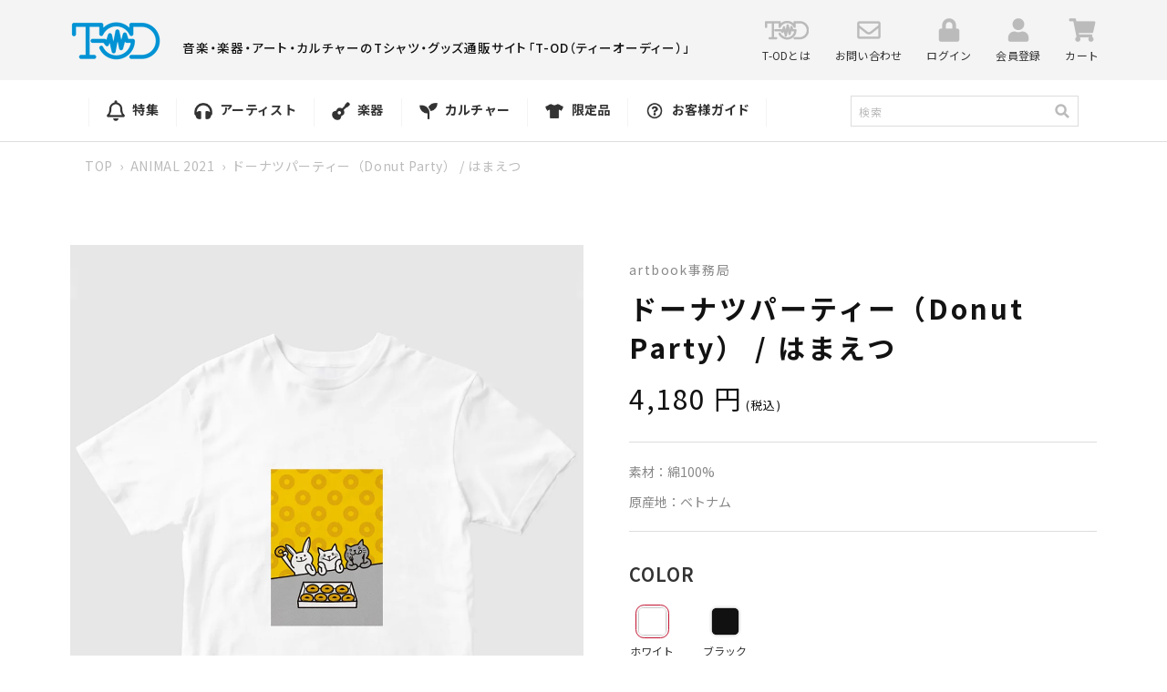

--- FILE ---
content_type: text/html; charset=utf-8
request_url: https://t-od.jp/products/donatupatei-donut-party-hamaetu
body_size: 37312
content:
<!doctype html>
<html class="no-js" lang="ja">
  <head>
    <script type="application/vnd.locksmith+json" data-locksmith>{"version":"v254","locked":false,"initialized":true,"scope":"product","access_granted":true,"access_denied":false,"requires_customer":false,"manual_lock":false,"remote_lock":false,"has_timeout":false,"remote_rendered":null,"hide_resource":false,"hide_links_to_resource":false,"transparent":true,"locks":{"all":[],"opened":[]},"keys":[],"keys_signature":"46269932f12552fc16b4e028dc591c218be91ee8faa798c57cb57b140084661c","state":{"template":"product","theme":131326673142,"product":"donatupatei-donut-party-hamaetu","collection":null,"page":null,"blog":null,"article":null,"app":null},"now":1769134424,"path":"\/products\/donatupatei-donut-party-hamaetu","locale_root_url":"\/","canonical_url":"https:\/\/t-od.jp\/products\/donatupatei-donut-party-hamaetu","customer_id":null,"customer_id_signature":"46269932f12552fc16b4e028dc591c218be91ee8faa798c57cb57b140084661c","cart":null}</script><script data-locksmith>!function(){undefined;!function(){var s=window.Locksmith={},e=document.querySelector('script[type="application/vnd.locksmith+json"]'),n=e&&e.innerHTML;if(s.state={},s.util={},s.loading=!1,n)try{s.state=JSON.parse(n)}catch(d){}if(document.addEventListener&&document.querySelector){var o,a,i,t=[76,79,67,75,83,77,73,84,72,49,49],c=function(){a=t.slice(0)},l="style",r=function(e){e&&27!==e.keyCode&&"click"!==e.type||(document.removeEventListener("keydown",r),document.removeEventListener("click",r),o&&document.body.removeChild(o),o=null)};c(),document.addEventListener("keyup",function(e){if(e.keyCode===a[0]){if(clearTimeout(i),a.shift(),0<a.length)return void(i=setTimeout(c,1e3));c(),r(),(o=document.createElement("div"))[l].width="50%",o[l].maxWidth="1000px",o[l].height="85%",o[l].border="1px rgba(0, 0, 0, 0.2) solid",o[l].background="rgba(255, 255, 255, 0.99)",o[l].borderRadius="4px",o[l].position="fixed",o[l].top="50%",o[l].left="50%",o[l].transform="translateY(-50%) translateX(-50%)",o[l].boxShadow="0 2px 5px rgba(0, 0, 0, 0.3), 0 0 100vh 100vw rgba(0, 0, 0, 0.5)",o[l].zIndex="2147483645";var t=document.createElement("textarea");t.value=JSON.stringify(JSON.parse(n),null,2),t[l].border="none",t[l].display="block",t[l].boxSizing="border-box",t[l].width="100%",t[l].height="100%",t[l].background="transparent",t[l].padding="22px",t[l].fontFamily="monospace",t[l].fontSize="14px",t[l].color="#333",t[l].resize="none",t[l].outline="none",t.readOnly=!0,o.appendChild(t),document.body.appendChild(o),t.addEventListener("click",function(e){e.stopImmediatePropagation()}),t.select(),document.addEventListener("keydown",r),document.addEventListener("click",r)}})}s.isEmbedded=-1!==window.location.search.indexOf("_ab=0&_fd=0&_sc=1"),s.path=s.state.path||window.location.pathname,s.basePath=s.state.locale_root_url.concat("/apps/locksmith").replace(/^\/\//,"/"),s.reloading=!1,s.util.console=window.console||{log:function(){},error:function(){}},s.util.makeUrl=function(e,t){var n,o=s.basePath+e,a=[],i=s.cache();for(n in i)a.push(n+"="+encodeURIComponent(i[n]));for(n in t)a.push(n+"="+encodeURIComponent(t[n]));return s.state.customer_id&&(a.push("customer_id="+encodeURIComponent(s.state.customer_id)),a.push("customer_id_signature="+encodeURIComponent(s.state.customer_id_signature))),o+=(-1===o.indexOf("?")?"?":"&")+a.join("&")},s._initializeCallbacks=[],s.on=function(e,t){if("initialize"!==e)throw'Locksmith.on() currently only supports the "initialize" event';s._initializeCallbacks.push(t)},s.initializeSession=function(e){if(!s.isEmbedded){var t=!1,n=!0,o=!0;(e=e||{}).silent&&(o=n=!(t=!0)),s.ping({silent:t,spinner:n,reload:o,callback:function(){s._initializeCallbacks.forEach(function(e){e()})}})}},s.cache=function(e){var t={};try{var n=function a(e){return(document.cookie.match("(^|; )"+e+"=([^;]*)")||0)[2]};t=JSON.parse(decodeURIComponent(n("locksmith-params")||"{}"))}catch(d){}if(e){for(var o in e)t[o]=e[o];document.cookie="locksmith-params=; expires=Thu, 01 Jan 1970 00:00:00 GMT; path=/",document.cookie="locksmith-params="+encodeURIComponent(JSON.stringify(t))+"; path=/"}return t},s.cache.cart=s.state.cart,s.cache.cartLastSaved=null,s.params=s.cache(),s.util.reload=function(){s.reloading=!0;try{window.location.href=window.location.href.replace(/#.*/,"")}catch(d){s.util.console.error("Preferred reload method failed",d),window.location.reload()}},s.cache.saveCart=function(e){if(!s.cache.cart||s.cache.cart===s.cache.cartLastSaved)return e?e():null;var t=s.cache.cartLastSaved;s.cache.cartLastSaved=s.cache.cart,fetch("/cart/update.js",{method:"POST",headers:{"Content-Type":"application/json",Accept:"application/json"},body:JSON.stringify({attributes:{locksmith:s.cache.cart}})}).then(function(e){if(!e.ok)throw new Error("Cart update failed: "+e.status);return e.json()}).then(function(){e&&e()})["catch"](function(e){if(s.cache.cartLastSaved=t,!s.reloading)throw e})},s.util.spinnerHTML='<style>body{background:#FFF}@keyframes spin{from{transform:rotate(0deg)}to{transform:rotate(360deg)}}#loading{display:flex;width:100%;height:50vh;color:#777;align-items:center;justify-content:center}#loading .spinner{display:block;animation:spin 600ms linear infinite;position:relative;width:50px;height:50px}#loading .spinner-ring{stroke:currentColor;stroke-dasharray:100%;stroke-width:2px;stroke-linecap:round;fill:none}</style><div id="loading"><div class="spinner"><svg width="100%" height="100%"><svg preserveAspectRatio="xMinYMin"><circle class="spinner-ring" cx="50%" cy="50%" r="45%"></circle></svg></svg></div></div>',s.util.clobberBody=function(e){document.body.innerHTML=e},s.util.clobberDocument=function(e){e.responseText&&(e=e.responseText),document.documentElement&&document.removeChild(document.documentElement);var t=document.open("text/html","replace");t.writeln(e),t.close(),setTimeout(function(){var e=t.querySelector("[autofocus]");e&&e.focus()},100)},s.util.serializeForm=function(e){if(e&&"FORM"===e.nodeName){var t,n,o={};for(t=e.elements.length-1;0<=t;t-=1)if(""!==e.elements[t].name)switch(e.elements[t].nodeName){case"INPUT":switch(e.elements[t].type){default:case"text":case"hidden":case"password":case"button":case"reset":case"submit":o[e.elements[t].name]=e.elements[t].value;break;case"checkbox":case"radio":e.elements[t].checked&&(o[e.elements[t].name]=e.elements[t].value);break;case"file":}break;case"TEXTAREA":o[e.elements[t].name]=e.elements[t].value;break;case"SELECT":switch(e.elements[t].type){case"select-one":o[e.elements[t].name]=e.elements[t].value;break;case"select-multiple":for(n=e.elements[t].options.length-1;0<=n;n-=1)e.elements[t].options[n].selected&&(o[e.elements[t].name]=e.elements[t].options[n].value)}break;case"BUTTON":switch(e.elements[t].type){case"reset":case"submit":case"button":o[e.elements[t].name]=e.elements[t].value}}return o}},s.util.on=function(e,i,s,t){t=t||document;var c="locksmith-"+e+i,n=function(e){var t=e.target,n=e.target.parentElement,o=t&&t.className&&(t.className.baseVal||t.className)||"",a=n&&n.className&&(n.className.baseVal||n.className)||"";("string"==typeof o&&-1!==o.split(/\s+/).indexOf(i)||"string"==typeof a&&-1!==a.split(/\s+/).indexOf(i))&&!e[c]&&(e[c]=!0,s(e))};t.attachEvent?t.attachEvent(e,n):t.addEventListener(e,n,!1)},s.util.enableActions=function(e){s.util.on("click","locksmith-action",function(e){e.preventDefault();var t=e.target;t.dataset.confirmWith&&!confirm(t.dataset.confirmWith)||(t.disabled=!0,t.innerText=t.dataset.disableWith,s.post("/action",t.dataset.locksmithParams,{spinner:!1,type:"text",success:function(e){(e=JSON.parse(e.responseText)).message&&alert(e.message),s.util.reload()}}))},e)},s.util.inject=function(e,t){var n=["data","locksmith","append"];if(-1!==t.indexOf(n.join("-"))){var o=document.createElement("div");o.innerHTML=t,e.appendChild(o)}else e.innerHTML=t;var a,i,s=e.querySelectorAll("script");for(i=0;i<s.length;++i){a=s[i];var c=document.createElement("script");if(a.type&&(c.type=a.type),a.src)c.src=a.src;else{var l=document.createTextNode(a.innerHTML);c.appendChild(l)}e.appendChild(c)}var r=e.querySelector("[autofocus]");r&&r.focus()},s.post=function(e,t,n){!1!==(n=n||{}).spinner&&s.util.clobberBody(s.util.spinnerHTML);var o={};n.container===document?(o.layout=1,n.success=function(e){s.util.clobberDocument(e)}):n.container&&(o.layout=0,n.success=function(e){var t=document.getElementById(n.container);s.util.inject(t,e),t.id===t.firstChild.id&&t.parentElement.replaceChild(t.firstChild,t)}),n.form_type&&(t.form_type=n.form_type),n.include_layout_classes!==undefined&&(t.include_layout_classes=n.include_layout_classes),n.lock_id!==undefined&&(t.lock_id=n.lock_id),s.loading=!0;var a=s.util.makeUrl(e,o),i="json"===n.type||"text"===n.type;fetch(a,{method:"POST",headers:{"Content-Type":"application/json",Accept:i?"application/json":"text/html"},body:JSON.stringify(t)}).then(function(e){if(!e.ok)throw new Error("Request failed: "+e.status);return e.text()}).then(function(e){var t=n.success||s.util.clobberDocument;t(i?{responseText:e}:e)})["catch"](function(e){if(!s.reloading)if("dashboard.weglot.com"!==window.location.host){if(!n.silent)throw alert("Something went wrong! Please refresh and try again."),e;console.error(e)}else console.error(e)})["finally"](function(){s.loading=!1})},s.postResource=function(e,t){e.path=s.path,e.search=window.location.search,e.state=s.state,e.passcode&&(e.passcode=e.passcode.trim()),e.email&&(e.email=e.email.trim()),e.state.cart=s.cache.cart,e.locksmith_json=s.jsonTag,e.locksmith_json_signature=s.jsonTagSignature,s.post("/resource",e,t)},s.ping=function(e){if(!s.isEmbedded){e=e||{};var t=function(){e.reload?s.util.reload():"function"==typeof e.callback&&e.callback()};s.post("/ping",{path:s.path,search:window.location.search,state:s.state},{spinner:!!e.spinner,silent:"undefined"==typeof e.silent||e.silent,type:"text",success:function(e){e&&e.responseText?((e=JSON.parse(e.responseText)).messages&&0<e.messages.length&&s.showMessages(e.messages),e.cart&&s.cache.cart!==e.cart?(s.cache.cart=e.cart,s.cache.saveCart(function(){t(),e.cart&&e.cart.match(/^.+:/)&&s.util.reload()})):t()):console.error("[Locksmith] Invalid result in ping callback:",e)}})}},s.timeoutMonitor=function(){var e=s.cache.cart;s.ping({callback:function(){e!==s.cache.cart||setTimeout(function(){s.timeoutMonitor()},6e4)}})},s.showMessages=function(e){var t=document.createElement("div");t.style.position="fixed",t.style.left=0,t.style.right=0,t.style.bottom="-50px",t.style.opacity=0,t.style.background="#191919",t.style.color="#ddd",t.style.transition="bottom 0.2s, opacity 0.2s",t.style.zIndex=999999,t.innerHTML="        <style>          .locksmith-ab .locksmith-b { display: none; }          .locksmith-ab.toggled .locksmith-b { display: flex; }          .locksmith-ab.toggled .locksmith-a { display: none; }          .locksmith-flex { display: flex; flex-wrap: wrap; justify-content: space-between; align-items: center; padding: 10px 20px; }          .locksmith-message + .locksmith-message { border-top: 1px #555 solid; }          .locksmith-message a { color: inherit; font-weight: bold; }          .locksmith-message a:hover { color: inherit; opacity: 0.8; }          a.locksmith-ab-toggle { font-weight: inherit; text-decoration: underline; }          .locksmith-text { flex-grow: 1; }          .locksmith-cta { flex-grow: 0; text-align: right; }          .locksmith-cta button { transform: scale(0.8); transform-origin: left; }          .locksmith-cta > * { display: block; }          .locksmith-cta > * + * { margin-top: 10px; }          .locksmith-message a.locksmith-close { flex-grow: 0; text-decoration: none; margin-left: 15px; font-size: 30px; font-family: monospace; display: block; padding: 2px 10px; }                    @media screen and (max-width: 600px) {            .locksmith-wide-only { display: none !important; }            .locksmith-flex { padding: 0 15px; }            .locksmith-flex > * { margin-top: 5px; margin-bottom: 5px; }            .locksmith-cta { text-align: left; }          }                    @media screen and (min-width: 601px) {            .locksmith-narrow-only { display: none !important; }          }        </style>      "+e.map(function(e){return'<div class="locksmith-message">'+e+"</div>"}).join(""),document.body.appendChild(t),document.body.style.position="relative",document.body.parentElement.style.paddingBottom=t.offsetHeight+"px",setTimeout(function(){t.style.bottom=0,t.style.opacity=1},50),s.util.on("click","locksmith-ab-toggle",function(e){e.preventDefault();for(var t=e.target.parentElement;-1===t.className.split(" ").indexOf("locksmith-ab");)t=t.parentElement;-1!==t.className.split(" ").indexOf("toggled")?t.className=t.className.replace("toggled",""):t.className=t.className+" toggled"}),s.util.enableActions(t)}}()}();</script>
      <script data-locksmith>Locksmith.cache.cart=null</script>

  <script data-locksmith>Locksmith.jsonTag="{\"version\":\"v254\",\"locked\":false,\"initialized\":true,\"scope\":\"product\",\"access_granted\":true,\"access_denied\":false,\"requires_customer\":false,\"manual_lock\":false,\"remote_lock\":false,\"has_timeout\":false,\"remote_rendered\":null,\"hide_resource\":false,\"hide_links_to_resource\":false,\"transparent\":true,\"locks\":{\"all\":[],\"opened\":[]},\"keys\":[],\"keys_signature\":\"46269932f12552fc16b4e028dc591c218be91ee8faa798c57cb57b140084661c\",\"state\":{\"template\":\"product\",\"theme\":131326673142,\"product\":\"donatupatei-donut-party-hamaetu\",\"collection\":null,\"page\":null,\"blog\":null,\"article\":null,\"app\":null},\"now\":1769134424,\"path\":\"\\\/products\\\/donatupatei-donut-party-hamaetu\",\"locale_root_url\":\"\\\/\",\"canonical_url\":\"https:\\\/\\\/t-od.jp\\\/products\\\/donatupatei-donut-party-hamaetu\",\"customer_id\":null,\"customer_id_signature\":\"46269932f12552fc16b4e028dc591c218be91ee8faa798c57cb57b140084661c\",\"cart\":null}";Locksmith.jsonTagSignature="3305764919c1258672c9568c116a55a9f9237ff0f059ec18c8a33bacf37c1bbe"</script>
    <meta charset="utf-8">
    <meta http-equiv="X-UA-Compatible" content="IE=edge">
    <meta name="viewport" content="width=device-width,initial-scale=1">
    <meta name="theme-color" content="">
    <link rel="canonical" href="https://t-od.jp/products/donatupatei-donut-party-hamaetu">
    <link rel="preconnect" href="https://cdn.shopify.com" crossorigin>
        
    <!-- Google Tag Manager -->
    <script>(function(w,d,s,l,i){w[l]=w[l]||[];w[l].push({'gtm.start':
new Date().getTime(),event:'gtm.js'});var f=d.getElementsByTagName(s)[0],
j=d.createElement(s),dl=l!='dataLayer'?'&l='+l:'';j.async=true;j.src=
'https://www.googletagmanager.com/gtm.js?id='+i+dl;f.parentNode.insertBefore(j,f);
})(window,document,'script','dataLayer','GTM-5MRH9SKB');</script>
    <!-- End Google Tag Manager --><link rel="icon" type="image/png" href="//t-od.jp/cdn/shop/files/favicon_32x32.jpg?v=1644889800"><link rel="preconnect" href="https://fonts.shopifycdn.com" crossorigin><title>
      ドーナツパーティー（Donut Party） / はまえつ
 &ndash; T-OD（株式会社リットーミュージック T1010001032081）</title>

    
<meta name="description" content="新進気鋭のイラストレーター約100名の作品をテーマごとにまとめたアートブック作品集、ART BOOK OF SELECTED ILLUSTRATION シリーズ。 「ANIMAL 2021」の中から、厳選されたイラストがTシャツになりました！ artbook事務局 https://artbook-jp.com/">


    

<meta property="og:site_name" content="T-OD（株式会社リットーミュージック T1010001032081）">
<meta property="og:url" content="https://t-od.jp/products/donatupatei-donut-party-hamaetu"><meta property="og:title" content="ドーナツパーティー（Donut Party） / はまえつ">
<meta property="og:type" content="product">
<meta property="og:description" content="新進気鋭のイラストレーター約100名の作品をテーマごとにまとめたアートブック作品集、ART BOOK OF SELECTED ILLUSTRATION シリーズ。 「ANIMAL 2021」の中から、厳選されたイラストがTシャツになりました！ artbook事務局 https://artbook-jp.com/">
<meta property="og:image" content="http://t-od.jp/cdn/shop/products/animal2021TSCK03020000001.001.-_1.jpg?v=1647948998">
<meta property="og:image:secure_url" content="https://t-od.jp/cdn/shop/products/animal2021TSCK03020000001.001.-_1.jpg?v=1647948998">
<meta property="og:image:width" content="1340">
  <meta property="og:image:height" content="1600"><meta property="og:price:amount" content="4,180">
<meta property="og:price:currency" content="JPY">
<meta name="twitter:site" content="@tod_tshirts"><meta name="twitter:card" content="summary_large_image"><meta name="twitter:title" content="ドーナツパーティー（Donut Party） / はまえつ">
<meta name="twitter:description" content="新進気鋭のイラストレーター約100名の作品をテーマごとにまとめたアートブック作品集、ART BOOK OF SELECTED ILLUSTRATION シリーズ。 「ANIMAL 2021」の中から、厳選されたイラストがTシャツになりました！ artbook事務局 https://artbook-jp.com/">


    <script src="//t-od.jp/cdn/shop/t/5/assets/global.js?v=98741309633483609121646816041" defer="defer"></script>
    <script src="//t-od.jp/cdn/shop/t/5/assets/jquery-1.12.4.min.js?v=143819514376552347241646816044"></script>
    <script src="//t-od.jp/cdn/shop/t/5/assets/slick.js?v=105025176094941433761646816040" defer="defer"></script>
    <script src="//t-od.jp/cdn/shop/t/5/assets/jquery.magnific-popup.js?v=140891329764950096061646816040" defer="defer"></script>
    <script src="//t-od.jp/cdn/shop/t/5/assets/photoswipe.min.js?v=19871469180141739531646816041" defer="defer"></script>
    <script src="//t-od.jp/cdn/shop/t/5/assets/photoswipe-ui-default.min.js?v=160891119641900135171646816042" defer="defer"></script>
    <script src="//t-od.jp/cdn/shop/t/5/assets/common.js?v=67519863776831617151646816040" defer="defer"></script>
    <script>window.performance && window.performance.mark && window.performance.mark('shopify.content_for_header.start');</script><meta name="facebook-domain-verification" content="duk600ygddki3my4u3966gzbvziqxk">
<meta name="google-site-verification" content="J7LUuxFVrnwxP8EUOmm6z9rkwMnoCqkKeS2n2R_eQTE">
<meta id="shopify-digital-wallet" name="shopify-digital-wallet" content="/60455321846/digital_wallets/dialog">
<link rel="alternate" type="application/json+oembed" href="https://t-od.jp/products/donatupatei-donut-party-hamaetu.oembed">
<script async="async" src="/checkouts/internal/preloads.js?locale=ja-JP"></script>
<script id="shopify-features" type="application/json">{"accessToken":"17d5809502b211d706ded6b2d4dc4f4c","betas":["rich-media-storefront-analytics"],"domain":"t-od.jp","predictiveSearch":false,"shopId":60455321846,"locale":"ja"}</script>
<script>var Shopify = Shopify || {};
Shopify.shop = "t-od.myshopify.com";
Shopify.locale = "ja";
Shopify.currency = {"active":"JPY","rate":"1.0"};
Shopify.country = "JP";
Shopify.theme = {"name":"t-od.myshopify.com\/main-20250909差分対応済み","id":131326673142,"schema_name":"Dawn","schema_version":"2.2.0","theme_store_id":null,"role":"main"};
Shopify.theme.handle = "null";
Shopify.theme.style = {"id":null,"handle":null};
Shopify.cdnHost = "t-od.jp/cdn";
Shopify.routes = Shopify.routes || {};
Shopify.routes.root = "/";</script>
<script type="module">!function(o){(o.Shopify=o.Shopify||{}).modules=!0}(window);</script>
<script>!function(o){function n(){var o=[];function n(){o.push(Array.prototype.slice.apply(arguments))}return n.q=o,n}var t=o.Shopify=o.Shopify||{};t.loadFeatures=n(),t.autoloadFeatures=n()}(window);</script>
<script id="shop-js-analytics" type="application/json">{"pageType":"product"}</script>
<script defer="defer" async type="module" src="//t-od.jp/cdn/shopifycloud/shop-js/modules/v2/client.init-shop-cart-sync_0MstufBG.ja.esm.js"></script>
<script defer="defer" async type="module" src="//t-od.jp/cdn/shopifycloud/shop-js/modules/v2/chunk.common_jll-23Z1.esm.js"></script>
<script defer="defer" async type="module" src="//t-od.jp/cdn/shopifycloud/shop-js/modules/v2/chunk.modal_HXih6-AF.esm.js"></script>
<script type="module">
  await import("//t-od.jp/cdn/shopifycloud/shop-js/modules/v2/client.init-shop-cart-sync_0MstufBG.ja.esm.js");
await import("//t-od.jp/cdn/shopifycloud/shop-js/modules/v2/chunk.common_jll-23Z1.esm.js");
await import("//t-od.jp/cdn/shopifycloud/shop-js/modules/v2/chunk.modal_HXih6-AF.esm.js");

  window.Shopify.SignInWithShop?.initShopCartSync?.({"fedCMEnabled":true,"windoidEnabled":true});

</script>
<script id="__st">var __st={"a":60455321846,"offset":32400,"reqid":"c54b9eb8-5b6e-4ce3-be31-65ae04d61f26-1769134424","pageurl":"t-od.jp\/products\/donatupatei-donut-party-hamaetu","u":"65dc6df3ecb9","p":"product","rtyp":"product","rid":7610937934070};</script>
<script>window.ShopifyPaypalV4VisibilityTracking = true;</script>
<script id="captcha-bootstrap">!function(){'use strict';const t='contact',e='account',n='new_comment',o=[[t,t],['blogs',n],['comments',n],[t,'customer']],c=[[e,'customer_login'],[e,'guest_login'],[e,'recover_customer_password'],[e,'create_customer']],r=t=>t.map((([t,e])=>`form[action*='/${t}']:not([data-nocaptcha='true']) input[name='form_type'][value='${e}']`)).join(','),a=t=>()=>t?[...document.querySelectorAll(t)].map((t=>t.form)):[];function s(){const t=[...o],e=r(t);return a(e)}const i='password',u='form_key',d=['recaptcha-v3-token','g-recaptcha-response','h-captcha-response',i],f=()=>{try{return window.sessionStorage}catch{return}},m='__shopify_v',_=t=>t.elements[u];function p(t,e,n=!1){try{const o=window.sessionStorage,c=JSON.parse(o.getItem(e)),{data:r}=function(t){const{data:e,action:n}=t;return t[m]||n?{data:e,action:n}:{data:t,action:n}}(c);for(const[e,n]of Object.entries(r))t.elements[e]&&(t.elements[e].value=n);n&&o.removeItem(e)}catch(o){console.error('form repopulation failed',{error:o})}}const l='form_type',E='cptcha';function T(t){t.dataset[E]=!0}const w=window,h=w.document,L='Shopify',v='ce_forms',y='captcha';let A=!1;((t,e)=>{const n=(g='f06e6c50-85a8-45c8-87d0-21a2b65856fe',I='https://cdn.shopify.com/shopifycloud/storefront-forms-hcaptcha/ce_storefront_forms_captcha_hcaptcha.v1.5.2.iife.js',D={infoText:'hCaptchaによる保護',privacyText:'プライバシー',termsText:'利用規約'},(t,e,n)=>{const o=w[L][v],c=o.bindForm;if(c)return c(t,g,e,D).then(n);var r;o.q.push([[t,g,e,D],n]),r=I,A||(h.body.append(Object.assign(h.createElement('script'),{id:'captcha-provider',async:!0,src:r})),A=!0)});var g,I,D;w[L]=w[L]||{},w[L][v]=w[L][v]||{},w[L][v].q=[],w[L][y]=w[L][y]||{},w[L][y].protect=function(t,e){n(t,void 0,e),T(t)},Object.freeze(w[L][y]),function(t,e,n,w,h,L){const[v,y,A,g]=function(t,e,n){const i=e?o:[],u=t?c:[],d=[...i,...u],f=r(d),m=r(i),_=r(d.filter((([t,e])=>n.includes(e))));return[a(f),a(m),a(_),s()]}(w,h,L),I=t=>{const e=t.target;return e instanceof HTMLFormElement?e:e&&e.form},D=t=>v().includes(t);t.addEventListener('submit',(t=>{const e=I(t);if(!e)return;const n=D(e)&&!e.dataset.hcaptchaBound&&!e.dataset.recaptchaBound,o=_(e),c=g().includes(e)&&(!o||!o.value);(n||c)&&t.preventDefault(),c&&!n&&(function(t){try{if(!f())return;!function(t){const e=f();if(!e)return;const n=_(t);if(!n)return;const o=n.value;o&&e.removeItem(o)}(t);const e=Array.from(Array(32),(()=>Math.random().toString(36)[2])).join('');!function(t,e){_(t)||t.append(Object.assign(document.createElement('input'),{type:'hidden',name:u})),t.elements[u].value=e}(t,e),function(t,e){const n=f();if(!n)return;const o=[...t.querySelectorAll(`input[type='${i}']`)].map((({name:t})=>t)),c=[...d,...o],r={};for(const[a,s]of new FormData(t).entries())c.includes(a)||(r[a]=s);n.setItem(e,JSON.stringify({[m]:1,action:t.action,data:r}))}(t,e)}catch(e){console.error('failed to persist form',e)}}(e),e.submit())}));const S=(t,e)=>{t&&!t.dataset[E]&&(n(t,e.some((e=>e===t))),T(t))};for(const o of['focusin','change'])t.addEventListener(o,(t=>{const e=I(t);D(e)&&S(e,y())}));const B=e.get('form_key'),M=e.get(l),P=B&&M;t.addEventListener('DOMContentLoaded',(()=>{const t=y();if(P)for(const e of t)e.elements[l].value===M&&p(e,B);[...new Set([...A(),...v().filter((t=>'true'===t.dataset.shopifyCaptcha))])].forEach((e=>S(e,t)))}))}(h,new URLSearchParams(w.location.search),n,t,e,['guest_login'])})(!0,!0)}();</script>
<script integrity="sha256-4kQ18oKyAcykRKYeNunJcIwy7WH5gtpwJnB7kiuLZ1E=" data-source-attribution="shopify.loadfeatures" defer="defer" src="//t-od.jp/cdn/shopifycloud/storefront/assets/storefront/load_feature-a0a9edcb.js" crossorigin="anonymous"></script>
<script data-source-attribution="shopify.dynamic_checkout.dynamic.init">var Shopify=Shopify||{};Shopify.PaymentButton=Shopify.PaymentButton||{isStorefrontPortableWallets:!0,init:function(){window.Shopify.PaymentButton.init=function(){};var t=document.createElement("script");t.src="https://t-od.jp/cdn/shopifycloud/portable-wallets/latest/portable-wallets.ja.js",t.type="module",document.head.appendChild(t)}};
</script>
<script data-source-attribution="shopify.dynamic_checkout.buyer_consent">
  function portableWalletsHideBuyerConsent(e){var t=document.getElementById("shopify-buyer-consent"),n=document.getElementById("shopify-subscription-policy-button");t&&n&&(t.classList.add("hidden"),t.setAttribute("aria-hidden","true"),n.removeEventListener("click",e))}function portableWalletsShowBuyerConsent(e){var t=document.getElementById("shopify-buyer-consent"),n=document.getElementById("shopify-subscription-policy-button");t&&n&&(t.classList.remove("hidden"),t.removeAttribute("aria-hidden"),n.addEventListener("click",e))}window.Shopify?.PaymentButton&&(window.Shopify.PaymentButton.hideBuyerConsent=portableWalletsHideBuyerConsent,window.Shopify.PaymentButton.showBuyerConsent=portableWalletsShowBuyerConsent);
</script>
<script>
  function portableWalletsCleanup(e){e&&e.src&&console.error("Failed to load portable wallets script "+e.src);var t=document.querySelectorAll("shopify-accelerated-checkout .shopify-payment-button__skeleton, shopify-accelerated-checkout-cart .wallet-cart-button__skeleton"),e=document.getElementById("shopify-buyer-consent");for(let e=0;e<t.length;e++)t[e].remove();e&&e.remove()}function portableWalletsNotLoadedAsModule(e){e instanceof ErrorEvent&&"string"==typeof e.message&&e.message.includes("import.meta")&&"string"==typeof e.filename&&e.filename.includes("portable-wallets")&&(window.removeEventListener("error",portableWalletsNotLoadedAsModule),window.Shopify.PaymentButton.failedToLoad=e,"loading"===document.readyState?document.addEventListener("DOMContentLoaded",window.Shopify.PaymentButton.init):window.Shopify.PaymentButton.init())}window.addEventListener("error",portableWalletsNotLoadedAsModule);
</script>

<script type="module" src="https://t-od.jp/cdn/shopifycloud/portable-wallets/latest/portable-wallets.ja.js" onError="portableWalletsCleanup(this)" crossorigin="anonymous"></script>
<script nomodule>
  document.addEventListener("DOMContentLoaded", portableWalletsCleanup);
</script>

<link id="shopify-accelerated-checkout-styles" rel="stylesheet" media="screen" href="https://t-od.jp/cdn/shopifycloud/portable-wallets/latest/accelerated-checkout-backwards-compat.css" crossorigin="anonymous">
<style id="shopify-accelerated-checkout-cart">
        #shopify-buyer-consent {
  margin-top: 1em;
  display: inline-block;
  width: 100%;
}

#shopify-buyer-consent.hidden {
  display: none;
}

#shopify-subscription-policy-button {
  background: none;
  border: none;
  padding: 0;
  text-decoration: underline;
  font-size: inherit;
  cursor: pointer;
}

#shopify-subscription-policy-button::before {
  box-shadow: none;
}

      </style>
<script id="sections-script" data-sections="main-product,header" defer="defer" src="//t-od.jp/cdn/shop/t/5/compiled_assets/scripts.js?v=15605"></script>
<script>window.performance && window.performance.mark && window.performance.mark('shopify.content_for_header.end');</script>


    <style data-shopify>
      @font-face {
  font-family: Assistant;
  font-weight: 400;
  font-style: normal;
  font-display: swap;
  src: url("//t-od.jp/cdn/fonts/assistant/assistant_n4.9120912a469cad1cc292572851508ca49d12e768.woff2") format("woff2"),
       url("//t-od.jp/cdn/fonts/assistant/assistant_n4.6e9875ce64e0fefcd3f4446b7ec9036b3ddd2985.woff") format("woff");
}

      @font-face {
  font-family: Assistant;
  font-weight: 700;
  font-style: normal;
  font-display: swap;
  src: url("//t-od.jp/cdn/fonts/assistant/assistant_n7.bf44452348ec8b8efa3aa3068825305886b1c83c.woff2") format("woff2"),
       url("//t-od.jp/cdn/fonts/assistant/assistant_n7.0c887fee83f6b3bda822f1150b912c72da0f7b64.woff") format("woff");
}

      
      
      @font-face {
  font-family: Assistant;
  font-weight: 400;
  font-style: normal;
  font-display: swap;
  src: url("//t-od.jp/cdn/fonts/assistant/assistant_n4.9120912a469cad1cc292572851508ca49d12e768.woff2") format("woff2"),
       url("//t-od.jp/cdn/fonts/assistant/assistant_n4.6e9875ce64e0fefcd3f4446b7ec9036b3ddd2985.woff") format("woff");
}


      :root {
        --font-body-family: Assistant, sans-serif;
        --font-body-style: normal;
        --font-body-weight: 400;

        --font-heading-family: Assistant, sans-serif;
        --font-heading-style: normal;
        --font-heading-weight: 400;

        --color-base-text: 18, 18, 18;
        --color-base-background-1: 255, 255, 255;
        --color-base-background-2: 243, 243, 243;
        --color-base-solid-button-labels: 255, 255, 255;
        --color-base-outline-button-labels: 18, 18, 18;
        --color-base-accent-1: 18, 18, 18;
        --color-base-accent-2: 51, 79, 180;
        --payment-terms-background-color: #FFFFFF;

        --gradient-base-background-1: #FFFFFF;
        --gradient-base-background-2: #F3F3F3;
        --gradient-base-accent-1: #121212;
        --gradient-base-accent-2: #334FB4;

        --page-width: 160rem;
        --page-width-margin: 2rem;
      }

      *,
      *::before,
      *::after {
        box-sizing: inherit;
      }

      html {
        box-sizing: border-box;
        font-size: 62.5%;
        height: 100%;
      }

      body {
        display: grid;
        grid-template-rows: auto auto 1fr auto;
        grid-template-columns: 100%;
        min-height: 100%;
        margin: 0;
        font-size: 1.5rem;
        letter-spacing: 0.06rem;
        line-height: 1.8;
        font-family: var(--font-body-family);
        font-style: var(--font-body-style);
        font-weight: var(--font-body-weight);
      }

      .pageVisual {
	      background-image: url(//t-od.jp/cdn/shop/t/5/assets/header-background.png?v=31911624475363425241646816040);
      }

      .comLink a::after {
	      background-image: url(//t-od.jp/cdn/shop/t/5/assets/icon15.png?v=110153330379064145921646816040);
      }

      .numberUl select {
        background: #fff url(//t-od.jp/cdn/shop/t/5/assets/icon16.png?v=74496466518542886991646816046) no-repeat right 9px center;
      }

      .contactLink a::after {
        background-image: url(//t-od.jp/cdn/shop/t/5/assets/icon17.png?v=4406617493975686591646816041);
      }

      .slick-prev:before {
        background: url(//t-od.jp/cdn/shop/t/5/assets/prev.png?v=92735807785684790871646816040);
      }

      .slick-next:before {
        background: url(//t-od.jp/cdn/shop/t/5/assets/next.png?v=159190664544771009981646816040);
      }

      @media screen and (min-width: 750px) {
        body {
          font-size: 1.6rem;
        }
      }
    </style>

    <link href="//t-od.jp/cdn/shop/t/5/assets/base.css?v=92100600636134092251649657737" rel="stylesheet" type="text/css" media="all" />
    <link href="//t-od.jp/cdn/shop/t/5/assets/slick.css?v=98340474046176884051646816040" rel="stylesheet" type="text/css" media="all" />
    <link href="//t-od.jp/cdn/shop/t/5/assets/magnific-popup.css?v=65451962456944049981646816041" rel="stylesheet" type="text/css" media="all" />
    <link href="//t-od.jp/cdn/shop/t/5/assets/photoswipe.css?v=31669199233577837681646816039" rel="stylesheet" type="text/css" media="all" />
    <link href="//t-od.jp/cdn/shop/t/5/assets/default-skin.css?v=177203288492713698491646816045" rel="stylesheet" type="text/css" media="all" />
    <link href="//t-od.jp/cdn/shop/t/5/assets/style.css?v=162498683867376786951757391926" rel="stylesheet" type="text/css" media="all" />
<link rel="preload" as="font" href="//t-od.jp/cdn/fonts/assistant/assistant_n4.9120912a469cad1cc292572851508ca49d12e768.woff2" type="font/woff2" crossorigin><link rel="preload" as="font" href="//t-od.jp/cdn/fonts/assistant/assistant_n4.9120912a469cad1cc292572851508ca49d12e768.woff2" type="font/woff2" crossorigin><script>document.documentElement.className = document.documentElement.className.replace('no-js', 'js');</script>
  	

<!-- BEGIN app block: shopify://apps/vitals/blocks/app-embed/aeb48102-2a5a-4f39-bdbd-d8d49f4e20b8 --><link rel="preconnect" href="https://appsolve.io/" /><link rel="preconnect" href="https://cdn-sf.vitals.app/" /><script data-ver="58" id="vtlsAebData" class="notranslate">window.vtlsLiquidData = window.vtlsLiquidData || {};window.vtlsLiquidData.buildId = 56366;

window.vtlsLiquidData.apiHosts = {
	...window.vtlsLiquidData.apiHosts,
	"1": "https://appsolve.io"
};
	window.vtlsLiquidData.moduleSettings = {"48":{"469":true,"491":true,"588":true,"595":false,"603":"","605":"","606":"","781":true,"783":1,"876":0,"1076":true,"1105":0},"53":{"636":"4b8e15","637":"ffffff","638":0,"639":5,"640":"割引額：","642":"在庫切れ","643":"こちらの商品：","644":"合計金額：","645":true,"646":"カートに追加","647":"のご注文で","648":"で","649":"オフ","650":"各","651":"購入","652":"小計","653":"割引","654":"以前の価格","655":0,"656":0,"657":0,"658":0,"659":"ffffff","660":14,"661":"center","671":"000000","702":"数量","731":"そして","733":0,"734":"362e94","735":"8e86ed","736":true,"737":true,"738":true,"739":"right","740":60,"741":"無料","742":"無料","743":"ギフトを取得する","744":"1,2,4,5","750":"賜物","762":"割引","763":false,"773":"商品がカートに追加されました。","786":"割引額","848":"ffffff","849":"f6f6f6","850":"4f4f4f","851":"アイテムごと:","895":"eceeef","1007":"商品を交換","1010":"{}","1012":true,"1028":"他のお客様はこのオファーが気に入りました","1029":"注文に追加する","1030":"注文に追加されました","1031":"ご購入手続きへ","1032":1,"1033":"{}","1035":"もっと見る","1036":"少なく見る","1037":"{}","1077":"%","1083":"ご購入手続きへ","1085":100,"1086":"cd1900","1091":10,"1092":1,"1093":"{}","1164":"送料無料"}};

window.vtlsLiquidData.shopThemeName = "Dawn";window.vtlsLiquidData.settingTranslation = {"53":{"640":{"ja":"割引額："},"642":{"ja":"在庫切れ"},"643":{"ja":"こちらの商品："},"644":{"ja":"合計金額："},"646":{"ja":"カートに追加"},"647":{"ja":"のご注文で"},"648":{"ja":"で"},"649":{"ja":"オフ"},"650":{"ja":"各"},"651":{"ja":"購入"},"652":{"ja":"小計"},"653":{"ja":"割引"},"654":{"ja":"以前の価格"},"702":{"ja":"数量"},"731":{"ja":"そして"},"741":{"ja":"無料"},"742":{"ja":"無料"},"743":{"ja":"ギフトを取得する"},"750":{"ja":"賜物"},"762":{"ja":"割引"},"773":{"ja":"商品がカートに追加されました。"},"786":{"ja":"割引額"},"851":{"ja":"アイテムごと:"},"1007":{"ja":"商品を交換"},"1028":{"ja":"他のお客様はこのオファーが気に入りました"},"1029":{"ja":"注文に追加する"},"1030":{"ja":"注文に追加されました"},"1031":{"ja":"ご購入手続きへ"},"1035":{"ja":"もっと見る"},"1036":{"ja":"少なく見る"},"1083":{"ja":"ご購入手続きへ"},"1164":{"ja":"送料無料"},"1167":{"ja":"利用できません"}}};window.vtlsLiquidData.ubOfferTypes={"1":[1,2,6]};window.vtlsLiquidData.shopSettings={};window.vtlsLiquidData.shopSettings.cartType="";window.vtlsLiquidData.shopInfo={id:60455321846,domain:"t-od.jp",shopifyDomain:"t-od.myshopify.com",primaryLocaleIsoCode: "ja",defaultCurrency:"JPY",enabledCurrencies:["JPY"],moneyFormat:"{{amount_no_decimals}}",moneyWithCurrencyFormat:"{{amount_no_decimals}} 円",appId:"1",appName:"Vitals",};window.vtlsLiquidData.acceptedScopes = {"1":[12,9,17,15,23,19,3,7,1,11,4,21,13,10,18,16,24,20,14,8,2,37,22]};window.vtlsLiquidData.product = {"id": 7610937934070,"available": true,"title": "ドーナツパーティー（Donut Party） \/ はまえつ","handle": "donatupatei-donut-party-hamaetu","vendor": "artbook事務局","type": "","tags": ["animal2021","artbook","category3_artbook事務局","イラストレーター","トーヨー連携","動物","渋谷"],"description": "1","featured_image":{"src": "//t-od.jp/cdn/shop/products/animal2021TSCK03020000001.001.-_1.jpg?v=1647948998","aspect_ratio": "0.8375"},"collectionIds": [392004567286,390394708214],"variants": [{"id": 42886194954486,"title": "ホワイト \/ S","option1": "ホワイト","option2": "S","option3": null,"price": 418000,"compare_at_price": null,"available": true,"image":null,"featured_media_id":null,"is_preorderable":0},{"id": 42886194987254,"title": "ブラック \/ S","option1": "ブラック","option2": "S","option3": null,"price": 418000,"compare_at_price": null,"available": true,"image":null,"featured_media_id":null,"is_preorderable":0},{"id": 42886195020022,"title": "ホワイト \/ M","option1": "ホワイト","option2": "M","option3": null,"price": 418000,"compare_at_price": null,"available": true,"image":null,"featured_media_id":null,"is_preorderable":0},{"id": 42886195052790,"title": "ブラック \/ M","option1": "ブラック","option2": "M","option3": null,"price": 418000,"compare_at_price": null,"available": true,"image":null,"featured_media_id":null,"is_preorderable":0},{"id": 42886195085558,"title": "ホワイト \/ L","option1": "ホワイト","option2": "L","option3": null,"price": 418000,"compare_at_price": null,"available": true,"image":null,"featured_media_id":null,"is_preorderable":0},{"id": 42886195118326,"title": "ブラック \/ L","option1": "ブラック","option2": "L","option3": null,"price": 418000,"compare_at_price": null,"available": true,"image":null,"featured_media_id":null,"is_preorderable":0},{"id": 42886195151094,"title": "ホワイト \/ XL","option1": "ホワイト","option2": "XL","option3": null,"price": 418000,"compare_at_price": null,"available": true,"image":null,"featured_media_id":null,"is_preorderable":0},{"id": 42886195183862,"title": "ブラック \/ XL","option1": "ブラック","option2": "XL","option3": null,"price": 418000,"compare_at_price": null,"available": true,"image":null,"featured_media_id":null,"is_preorderable":0}],"options": [{"name": "色"},{"name": "サイズ"}],"metafields": {"reviews": {}}};window.vtlsLiquidData.cacheKeys = [1670400870,1732753918,0,1732753918,1670400870,0,0,0 ];</script><script id="vtlsAebDynamicFunctions" class="notranslate">window.vtlsLiquidData = window.vtlsLiquidData || {};window.vtlsLiquidData.dynamicFunctions = ({$,vitalsGet,vitalsSet,VITALS_GET_$_DESCRIPTION,VITALS_GET_$_END_SECTION,VITALS_GET_$_ATC_FORM,VITALS_GET_$_ATC_BUTTON,submit_button,form_add_to_cart,cartItemVariantId,VITALS_EVENT_CART_UPDATED,VITALS_EVENT_DISCOUNTS_LOADED,VITALS_EVENT_RENDER_CAROUSEL_STARS,VITALS_EVENT_RENDER_COLLECTION_STARS,VITALS_EVENT_SMART_BAR_RENDERED,VITALS_EVENT_SMART_BAR_CLOSED,VITALS_EVENT_TABS_RENDERED,VITALS_EVENT_VARIANT_CHANGED,VITALS_EVENT_ATC_BUTTON_FOUND,VITALS_IS_MOBILE,VITALS_PAGE_TYPE,VITALS_APPEND_CSS,VITALS_HOOK__CAN_EXECUTE_CHECKOUT,VITALS_HOOK__GET_CUSTOM_CHECKOUT_URL_PARAMETERS,VITALS_HOOK__GET_CUSTOM_VARIANT_SELECTOR,VITALS_HOOK__GET_IMAGES_DEFAULT_SIZE,VITALS_HOOK__ON_CLICK_CHECKOUT_BUTTON,VITALS_HOOK__DONT_ACCELERATE_CHECKOUT,VITALS_HOOK__ON_ATC_STAY_ON_THE_SAME_PAGE,VITALS_HOOK__CAN_EXECUTE_ATC,VITALS_FLAG__IGNORE_VARIANT_ID_FROM_URL,VITALS_FLAG__UPDATE_ATC_BUTTON_REFERENCE,VITALS_FLAG__UPDATE_CART_ON_CHECKOUT,VITALS_FLAG__USE_CAPTURE_FOR_ATC_BUTTON,VITALS_FLAG__USE_FIRST_ATC_SPAN_FOR_PRE_ORDER,VITALS_FLAG__USE_HTML_FOR_STICKY_ATC_BUTTON,VITALS_FLAG__STOP_EXECUTION,VITALS_FLAG__USE_CUSTOM_COLLECTION_FILTER_DROPDOWN,VITALS_FLAG__PRE_ORDER_START_WITH_OBSERVER,VITALS_FLAG__PRE_ORDER_OBSERVER_DELAY,VITALS_FLAG__ON_CHECKOUT_CLICK_USE_CAPTURE_EVENT,handle,}) => {return {"147": {"location":"description","locator":"after"},};};</script><script id="vtlsAebDocumentInjectors" class="notranslate">window.vtlsLiquidData = window.vtlsLiquidData || {};window.vtlsLiquidData.documentInjectors = ({$,vitalsGet,vitalsSet,VITALS_IS_MOBILE,VITALS_APPEND_CSS}) => {const documentInjectors = {};documentInjectors["1"]={};documentInjectors["1"]["d"]=[];documentInjectors["1"]["d"]["0"]={};documentInjectors["1"]["d"]["0"]["a"]=null;documentInjectors["1"]["d"]["0"]["s"]=".product__description.rte";documentInjectors["2"]={};documentInjectors["2"]["d"]=[];documentInjectors["2"]["d"]["0"]={};documentInjectors["2"]["d"]["0"]["a"]={"l":"after"};documentInjectors["2"]["d"]["0"]["s"]="div.product";documentInjectors["2"]["d"]["1"]={};documentInjectors["2"]["d"]["1"]["a"]={"l":"before"};documentInjectors["2"]["d"]["1"]["s"]="#shopify-section-footer";documentInjectors["2"]["d"]["2"]={};documentInjectors["2"]["d"]["2"]["a"]={"l":"before"};documentInjectors["2"]["d"]["2"]["s"]="div#shopify-section-footer";documentInjectors["12"]={};documentInjectors["12"]["d"]=[];documentInjectors["12"]["d"]["0"]={};documentInjectors["12"]["d"]["0"]["a"]=[];documentInjectors["12"]["d"]["0"]["s"]="form[action*=\"\/cart\/add\"]:visible:not([id*=\"product-form-installment\"]):not([id*=\"product-installment-form\"]):not(.vtls-exclude-atc-injector *)";documentInjectors["11"]={};documentInjectors["11"]["d"]=[];documentInjectors["11"]["d"]["0"]={};documentInjectors["11"]["d"]["0"]["a"]={"ctx":"inside","last":false};documentInjectors["11"]["d"]["0"]["s"]="[type=\"submit\"]:not(.swym-button)";documentInjectors["11"]["d"]["1"]={};documentInjectors["11"]["d"]["1"]["a"]={"ctx":"inside","last":false};documentInjectors["11"]["d"]["1"]["s"]="[name=\"add\"]:not(.swym-button)";return documentInjectors;};</script><script id="vtlsAebBundle" src="https://cdn-sf.vitals.app/assets/js/bundle-a4d02c620db24a6b8995b5296c296c59.js" async></script>

<!-- END app block --><link href="https://monorail-edge.shopifysvc.com" rel="dns-prefetch">
<script>(function(){if ("sendBeacon" in navigator && "performance" in window) {try {var session_token_from_headers = performance.getEntriesByType('navigation')[0].serverTiming.find(x => x.name == '_s').description;} catch {var session_token_from_headers = undefined;}var session_cookie_matches = document.cookie.match(/_shopify_s=([^;]*)/);var session_token_from_cookie = session_cookie_matches && session_cookie_matches.length === 2 ? session_cookie_matches[1] : "";var session_token = session_token_from_headers || session_token_from_cookie || "";function handle_abandonment_event(e) {var entries = performance.getEntries().filter(function(entry) {return /monorail-edge.shopifysvc.com/.test(entry.name);});if (!window.abandonment_tracked && entries.length === 0) {window.abandonment_tracked = true;var currentMs = Date.now();var navigation_start = performance.timing.navigationStart;var payload = {shop_id: 60455321846,url: window.location.href,navigation_start,duration: currentMs - navigation_start,session_token,page_type: "product"};window.navigator.sendBeacon("https://monorail-edge.shopifysvc.com/v1/produce", JSON.stringify({schema_id: "online_store_buyer_site_abandonment/1.1",payload: payload,metadata: {event_created_at_ms: currentMs,event_sent_at_ms: currentMs}}));}}window.addEventListener('pagehide', handle_abandonment_event);}}());</script>
<script id="web-pixels-manager-setup">(function e(e,d,r,n,o){if(void 0===o&&(o={}),!Boolean(null===(a=null===(i=window.Shopify)||void 0===i?void 0:i.analytics)||void 0===a?void 0:a.replayQueue)){var i,a;window.Shopify=window.Shopify||{};var t=window.Shopify;t.analytics=t.analytics||{};var s=t.analytics;s.replayQueue=[],s.publish=function(e,d,r){return s.replayQueue.push([e,d,r]),!0};try{self.performance.mark("wpm:start")}catch(e){}var l=function(){var e={modern:/Edge?\/(1{2}[4-9]|1[2-9]\d|[2-9]\d{2}|\d{4,})\.\d+(\.\d+|)|Firefox\/(1{2}[4-9]|1[2-9]\d|[2-9]\d{2}|\d{4,})\.\d+(\.\d+|)|Chrom(ium|e)\/(9{2}|\d{3,})\.\d+(\.\d+|)|(Maci|X1{2}).+ Version\/(15\.\d+|(1[6-9]|[2-9]\d|\d{3,})\.\d+)([,.]\d+|)( \(\w+\)|)( Mobile\/\w+|) Safari\/|Chrome.+OPR\/(9{2}|\d{3,})\.\d+\.\d+|(CPU[ +]OS|iPhone[ +]OS|CPU[ +]iPhone|CPU IPhone OS|CPU iPad OS)[ +]+(15[._]\d+|(1[6-9]|[2-9]\d|\d{3,})[._]\d+)([._]\d+|)|Android:?[ /-](13[3-9]|1[4-9]\d|[2-9]\d{2}|\d{4,})(\.\d+|)(\.\d+|)|Android.+Firefox\/(13[5-9]|1[4-9]\d|[2-9]\d{2}|\d{4,})\.\d+(\.\d+|)|Android.+Chrom(ium|e)\/(13[3-9]|1[4-9]\d|[2-9]\d{2}|\d{4,})\.\d+(\.\d+|)|SamsungBrowser\/([2-9]\d|\d{3,})\.\d+/,legacy:/Edge?\/(1[6-9]|[2-9]\d|\d{3,})\.\d+(\.\d+|)|Firefox\/(5[4-9]|[6-9]\d|\d{3,})\.\d+(\.\d+|)|Chrom(ium|e)\/(5[1-9]|[6-9]\d|\d{3,})\.\d+(\.\d+|)([\d.]+$|.*Safari\/(?![\d.]+ Edge\/[\d.]+$))|(Maci|X1{2}).+ Version\/(10\.\d+|(1[1-9]|[2-9]\d|\d{3,})\.\d+)([,.]\d+|)( \(\w+\)|)( Mobile\/\w+|) Safari\/|Chrome.+OPR\/(3[89]|[4-9]\d|\d{3,})\.\d+\.\d+|(CPU[ +]OS|iPhone[ +]OS|CPU[ +]iPhone|CPU IPhone OS|CPU iPad OS)[ +]+(10[._]\d+|(1[1-9]|[2-9]\d|\d{3,})[._]\d+)([._]\d+|)|Android:?[ /-](13[3-9]|1[4-9]\d|[2-9]\d{2}|\d{4,})(\.\d+|)(\.\d+|)|Mobile Safari.+OPR\/([89]\d|\d{3,})\.\d+\.\d+|Android.+Firefox\/(13[5-9]|1[4-9]\d|[2-9]\d{2}|\d{4,})\.\d+(\.\d+|)|Android.+Chrom(ium|e)\/(13[3-9]|1[4-9]\d|[2-9]\d{2}|\d{4,})\.\d+(\.\d+|)|Android.+(UC? ?Browser|UCWEB|U3)[ /]?(15\.([5-9]|\d{2,})|(1[6-9]|[2-9]\d|\d{3,})\.\d+)\.\d+|SamsungBrowser\/(5\.\d+|([6-9]|\d{2,})\.\d+)|Android.+MQ{2}Browser\/(14(\.(9|\d{2,})|)|(1[5-9]|[2-9]\d|\d{3,})(\.\d+|))(\.\d+|)|K[Aa][Ii]OS\/(3\.\d+|([4-9]|\d{2,})\.\d+)(\.\d+|)/},d=e.modern,r=e.legacy,n=navigator.userAgent;return n.match(d)?"modern":n.match(r)?"legacy":"unknown"}(),u="modern"===l?"modern":"legacy",c=(null!=n?n:{modern:"",legacy:""})[u],f=function(e){return[e.baseUrl,"/wpm","/b",e.hashVersion,"modern"===e.buildTarget?"m":"l",".js"].join("")}({baseUrl:d,hashVersion:r,buildTarget:u}),m=function(e){var d=e.version,r=e.bundleTarget,n=e.surface,o=e.pageUrl,i=e.monorailEndpoint;return{emit:function(e){var a=e.status,t=e.errorMsg,s=(new Date).getTime(),l=JSON.stringify({metadata:{event_sent_at_ms:s},events:[{schema_id:"web_pixels_manager_load/3.1",payload:{version:d,bundle_target:r,page_url:o,status:a,surface:n,error_msg:t},metadata:{event_created_at_ms:s}}]});if(!i)return console&&console.warn&&console.warn("[Web Pixels Manager] No Monorail endpoint provided, skipping logging."),!1;try{return self.navigator.sendBeacon.bind(self.navigator)(i,l)}catch(e){}var u=new XMLHttpRequest;try{return u.open("POST",i,!0),u.setRequestHeader("Content-Type","text/plain"),u.send(l),!0}catch(e){return console&&console.warn&&console.warn("[Web Pixels Manager] Got an unhandled error while logging to Monorail."),!1}}}}({version:r,bundleTarget:l,surface:e.surface,pageUrl:self.location.href,monorailEndpoint:e.monorailEndpoint});try{o.browserTarget=l,function(e){var d=e.src,r=e.async,n=void 0===r||r,o=e.onload,i=e.onerror,a=e.sri,t=e.scriptDataAttributes,s=void 0===t?{}:t,l=document.createElement("script"),u=document.querySelector("head"),c=document.querySelector("body");if(l.async=n,l.src=d,a&&(l.integrity=a,l.crossOrigin="anonymous"),s)for(var f in s)if(Object.prototype.hasOwnProperty.call(s,f))try{l.dataset[f]=s[f]}catch(e){}if(o&&l.addEventListener("load",o),i&&l.addEventListener("error",i),u)u.appendChild(l);else{if(!c)throw new Error("Did not find a head or body element to append the script");c.appendChild(l)}}({src:f,async:!0,onload:function(){if(!function(){var e,d;return Boolean(null===(d=null===(e=window.Shopify)||void 0===e?void 0:e.analytics)||void 0===d?void 0:d.initialized)}()){var d=window.webPixelsManager.init(e)||void 0;if(d){var r=window.Shopify.analytics;r.replayQueue.forEach((function(e){var r=e[0],n=e[1],o=e[2];d.publishCustomEvent(r,n,o)})),r.replayQueue=[],r.publish=d.publishCustomEvent,r.visitor=d.visitor,r.initialized=!0}}},onerror:function(){return m.emit({status:"failed",errorMsg:"".concat(f," has failed to load")})},sri:function(e){var d=/^sha384-[A-Za-z0-9+/=]+$/;return"string"==typeof e&&d.test(e)}(c)?c:"",scriptDataAttributes:o}),m.emit({status:"loading"})}catch(e){m.emit({status:"failed",errorMsg:(null==e?void 0:e.message)||"Unknown error"})}}})({shopId: 60455321846,storefrontBaseUrl: "https://t-od.jp",extensionsBaseUrl: "https://extensions.shopifycdn.com/cdn/shopifycloud/web-pixels-manager",monorailEndpoint: "https://monorail-edge.shopifysvc.com/unstable/produce_batch",surface: "storefront-renderer",enabledBetaFlags: ["2dca8a86"],webPixelsConfigList: [{"id":"454656246","configuration":"{\"config\":\"{\\\"pixel_id\\\":\\\"G-L2Q3SNSF45\\\",\\\"target_country\\\":\\\"JP\\\",\\\"gtag_events\\\":[{\\\"type\\\":\\\"search\\\",\\\"action_label\\\":[\\\"G-L2Q3SNSF45\\\",\\\"AW-11157800540\\\/QAvFCLvD8-4ZENyMusgp\\\"]},{\\\"type\\\":\\\"begin_checkout\\\",\\\"action_label\\\":[\\\"G-L2Q3SNSF45\\\",\\\"AW-11157800540\\\/IedhCLnE8-4ZENyMusgp\\\"]},{\\\"type\\\":\\\"view_item\\\",\\\"action_label\\\":[\\\"G-L2Q3SNSF45\\\",\\\"AW-11157800540\\\/cZjRCLjD8-4ZENyMusgp\\\",\\\"MC-9D00RYGT4V\\\"]},{\\\"type\\\":\\\"purchase\\\",\\\"action_label\\\":[\\\"G-L2Q3SNSF45\\\",\\\"AW-11157800540\\\/SyJvCLLD8-4ZENyMusgp\\\",\\\"MC-9D00RYGT4V\\\"]},{\\\"type\\\":\\\"page_view\\\",\\\"action_label\\\":[\\\"G-L2Q3SNSF45\\\",\\\"AW-11157800540\\\/ZQdqCLXD8-4ZENyMusgp\\\",\\\"MC-9D00RYGT4V\\\"]},{\\\"type\\\":\\\"add_payment_info\\\",\\\"action_label\\\":[\\\"G-L2Q3SNSF45\\\",\\\"AW-11157800540\\\/6YbpCLzE8-4ZENyMusgp\\\"]},{\\\"type\\\":\\\"add_to_cart\\\",\\\"action_label\\\":[\\\"G-L2Q3SNSF45\\\",\\\"AW-11157800540\\\/QpBhCL7D8-4ZENyMusgp\\\"]}],\\\"enable_monitoring_mode\\\":false}\"}","eventPayloadVersion":"v1","runtimeContext":"OPEN","scriptVersion":"b2a88bafab3e21179ed38636efcd8a93","type":"APP","apiClientId":1780363,"privacyPurposes":[],"dataSharingAdjustments":{"protectedCustomerApprovalScopes":["read_customer_address","read_customer_email","read_customer_name","read_customer_personal_data","read_customer_phone"]}},{"id":"248807670","configuration":"{\"pixel_id\":\"302046365326894\",\"pixel_type\":\"facebook_pixel\",\"metaapp_system_user_token\":\"-\"}","eventPayloadVersion":"v1","runtimeContext":"OPEN","scriptVersion":"ca16bc87fe92b6042fbaa3acc2fbdaa6","type":"APP","apiClientId":2329312,"privacyPurposes":["ANALYTICS","MARKETING","SALE_OF_DATA"],"dataSharingAdjustments":{"protectedCustomerApprovalScopes":["read_customer_address","read_customer_email","read_customer_name","read_customer_personal_data","read_customer_phone"]}},{"id":"53936374","eventPayloadVersion":"1","runtimeContext":"LAX","scriptVersion":"1","type":"CUSTOM","privacyPurposes":["ANALYTICS","MARKETING","SALE_OF_DATA"],"name":"xdl_order_action_prod"},{"id":"shopify-app-pixel","configuration":"{}","eventPayloadVersion":"v1","runtimeContext":"STRICT","scriptVersion":"0450","apiClientId":"shopify-pixel","type":"APP","privacyPurposes":["ANALYTICS","MARKETING"]},{"id":"shopify-custom-pixel","eventPayloadVersion":"v1","runtimeContext":"LAX","scriptVersion":"0450","apiClientId":"shopify-pixel","type":"CUSTOM","privacyPurposes":["ANALYTICS","MARKETING"]}],isMerchantRequest: false,initData: {"shop":{"name":"T-OD（株式会社リットーミュージック T1010001032081）","paymentSettings":{"currencyCode":"JPY"},"myshopifyDomain":"t-od.myshopify.com","countryCode":"JP","storefrontUrl":"https:\/\/t-od.jp"},"customer":null,"cart":null,"checkout":null,"productVariants":[{"price":{"amount":4180.0,"currencyCode":"JPY"},"product":{"title":"ドーナツパーティー（Donut Party） \/ はまえつ","vendor":"artbook事務局","id":"7610937934070","untranslatedTitle":"ドーナツパーティー（Donut Party） \/ はまえつ","url":"\/products\/donatupatei-donut-party-hamaetu","type":""},"id":"42886194954486","image":{"src":"\/\/t-od.jp\/cdn\/shop\/products\/animal2021TSCK03020000001.001.-_1.jpg?v=1647948998"},"sku":"animal2021-TS-030-10-001","title":"ホワイト \/ S","untranslatedTitle":"ホワイト \/ S"},{"price":{"amount":4180.0,"currencyCode":"JPY"},"product":{"title":"ドーナツパーティー（Donut Party） \/ はまえつ","vendor":"artbook事務局","id":"7610937934070","untranslatedTitle":"ドーナツパーティー（Donut Party） \/ はまえつ","url":"\/products\/donatupatei-donut-party-hamaetu","type":""},"id":"42886194987254","image":{"src":"\/\/t-od.jp\/cdn\/shop\/products\/animal2021TSCK03020000001.001.-_1.jpg?v=1647948998"},"sku":"animal2021-TS-030-10-005","title":"ブラック \/ S","untranslatedTitle":"ブラック \/ S"},{"price":{"amount":4180.0,"currencyCode":"JPY"},"product":{"title":"ドーナツパーティー（Donut Party） \/ はまえつ","vendor":"artbook事務局","id":"7610937934070","untranslatedTitle":"ドーナツパーティー（Donut Party） \/ はまえつ","url":"\/products\/donatupatei-donut-party-hamaetu","type":""},"id":"42886195020022","image":{"src":"\/\/t-od.jp\/cdn\/shop\/products\/animal2021TSCK03020000001.001.-_1.jpg?v=1647948998"},"sku":"animal2021-TS-030-11-001","title":"ホワイト \/ M","untranslatedTitle":"ホワイト \/ M"},{"price":{"amount":4180.0,"currencyCode":"JPY"},"product":{"title":"ドーナツパーティー（Donut Party） \/ はまえつ","vendor":"artbook事務局","id":"7610937934070","untranslatedTitle":"ドーナツパーティー（Donut Party） \/ はまえつ","url":"\/products\/donatupatei-donut-party-hamaetu","type":""},"id":"42886195052790","image":{"src":"\/\/t-od.jp\/cdn\/shop\/products\/animal2021TSCK03020000001.001.-_1.jpg?v=1647948998"},"sku":"animal2021-TS-030-11-005","title":"ブラック \/ M","untranslatedTitle":"ブラック \/ M"},{"price":{"amount":4180.0,"currencyCode":"JPY"},"product":{"title":"ドーナツパーティー（Donut Party） \/ はまえつ","vendor":"artbook事務局","id":"7610937934070","untranslatedTitle":"ドーナツパーティー（Donut Party） \/ はまえつ","url":"\/products\/donatupatei-donut-party-hamaetu","type":""},"id":"42886195085558","image":{"src":"\/\/t-od.jp\/cdn\/shop\/products\/animal2021TSCK03020000001.001.-_1.jpg?v=1647948998"},"sku":"animal2021-TS-030-12-001","title":"ホワイト \/ L","untranslatedTitle":"ホワイト \/ L"},{"price":{"amount":4180.0,"currencyCode":"JPY"},"product":{"title":"ドーナツパーティー（Donut Party） \/ はまえつ","vendor":"artbook事務局","id":"7610937934070","untranslatedTitle":"ドーナツパーティー（Donut Party） \/ はまえつ","url":"\/products\/donatupatei-donut-party-hamaetu","type":""},"id":"42886195118326","image":{"src":"\/\/t-od.jp\/cdn\/shop\/products\/animal2021TSCK03020000001.001.-_1.jpg?v=1647948998"},"sku":"animal2021-TS-030-12-005","title":"ブラック \/ L","untranslatedTitle":"ブラック \/ L"},{"price":{"amount":4180.0,"currencyCode":"JPY"},"product":{"title":"ドーナツパーティー（Donut Party） \/ はまえつ","vendor":"artbook事務局","id":"7610937934070","untranslatedTitle":"ドーナツパーティー（Donut Party） \/ はまえつ","url":"\/products\/donatupatei-donut-party-hamaetu","type":""},"id":"42886195151094","image":{"src":"\/\/t-od.jp\/cdn\/shop\/products\/animal2021TSCK03020000001.001.-_1.jpg?v=1647948998"},"sku":"animal2021-TS-030-13-001","title":"ホワイト \/ XL","untranslatedTitle":"ホワイト \/ XL"},{"price":{"amount":4180.0,"currencyCode":"JPY"},"product":{"title":"ドーナツパーティー（Donut Party） \/ はまえつ","vendor":"artbook事務局","id":"7610937934070","untranslatedTitle":"ドーナツパーティー（Donut Party） \/ はまえつ","url":"\/products\/donatupatei-donut-party-hamaetu","type":""},"id":"42886195183862","image":{"src":"\/\/t-od.jp\/cdn\/shop\/products\/animal2021TSCK03020000001.001.-_1.jpg?v=1647948998"},"sku":"animal2021-TS-030-13-005","title":"ブラック \/ XL","untranslatedTitle":"ブラック \/ XL"}],"purchasingCompany":null},},"https://t-od.jp/cdn","fcfee988w5aeb613cpc8e4bc33m6693e112",{"modern":"","legacy":""},{"shopId":"60455321846","storefrontBaseUrl":"https:\/\/t-od.jp","extensionBaseUrl":"https:\/\/extensions.shopifycdn.com\/cdn\/shopifycloud\/web-pixels-manager","surface":"storefront-renderer","enabledBetaFlags":"[\"2dca8a86\"]","isMerchantRequest":"false","hashVersion":"fcfee988w5aeb613cpc8e4bc33m6693e112","publish":"custom","events":"[[\"page_viewed\",{}],[\"product_viewed\",{\"productVariant\":{\"price\":{\"amount\":4180.0,\"currencyCode\":\"JPY\"},\"product\":{\"title\":\"ドーナツパーティー（Donut Party） \/ はまえつ\",\"vendor\":\"artbook事務局\",\"id\":\"7610937934070\",\"untranslatedTitle\":\"ドーナツパーティー（Donut Party） \/ はまえつ\",\"url\":\"\/products\/donatupatei-donut-party-hamaetu\",\"type\":\"\"},\"id\":\"42886194954486\",\"image\":{\"src\":\"\/\/t-od.jp\/cdn\/shop\/products\/animal2021TSCK03020000001.001.-_1.jpg?v=1647948998\"},\"sku\":\"animal2021-TS-030-10-001\",\"title\":\"ホワイト \/ S\",\"untranslatedTitle\":\"ホワイト \/ S\"}}]]"});</script><script>
  window.ShopifyAnalytics = window.ShopifyAnalytics || {};
  window.ShopifyAnalytics.meta = window.ShopifyAnalytics.meta || {};
  window.ShopifyAnalytics.meta.currency = 'JPY';
  var meta = {"product":{"id":7610937934070,"gid":"gid:\/\/shopify\/Product\/7610937934070","vendor":"artbook事務局","type":"","handle":"donatupatei-donut-party-hamaetu","variants":[{"id":42886194954486,"price":418000,"name":"ドーナツパーティー（Donut Party） \/ はまえつ - ホワイト \/ S","public_title":"ホワイト \/ S","sku":"animal2021-TS-030-10-001"},{"id":42886194987254,"price":418000,"name":"ドーナツパーティー（Donut Party） \/ はまえつ - ブラック \/ S","public_title":"ブラック \/ S","sku":"animal2021-TS-030-10-005"},{"id":42886195020022,"price":418000,"name":"ドーナツパーティー（Donut Party） \/ はまえつ - ホワイト \/ M","public_title":"ホワイト \/ M","sku":"animal2021-TS-030-11-001"},{"id":42886195052790,"price":418000,"name":"ドーナツパーティー（Donut Party） \/ はまえつ - ブラック \/ M","public_title":"ブラック \/ M","sku":"animal2021-TS-030-11-005"},{"id":42886195085558,"price":418000,"name":"ドーナツパーティー（Donut Party） \/ はまえつ - ホワイト \/ L","public_title":"ホワイト \/ L","sku":"animal2021-TS-030-12-001"},{"id":42886195118326,"price":418000,"name":"ドーナツパーティー（Donut Party） \/ はまえつ - ブラック \/ L","public_title":"ブラック \/ L","sku":"animal2021-TS-030-12-005"},{"id":42886195151094,"price":418000,"name":"ドーナツパーティー（Donut Party） \/ はまえつ - ホワイト \/ XL","public_title":"ホワイト \/ XL","sku":"animal2021-TS-030-13-001"},{"id":42886195183862,"price":418000,"name":"ドーナツパーティー（Donut Party） \/ はまえつ - ブラック \/ XL","public_title":"ブラック \/ XL","sku":"animal2021-TS-030-13-005"}],"remote":false},"page":{"pageType":"product","resourceType":"product","resourceId":7610937934070,"requestId":"c54b9eb8-5b6e-4ce3-be31-65ae04d61f26-1769134424"}};
  for (var attr in meta) {
    window.ShopifyAnalytics.meta[attr] = meta[attr];
  }
</script>
<script class="analytics">
  (function () {
    var customDocumentWrite = function(content) {
      var jquery = null;

      if (window.jQuery) {
        jquery = window.jQuery;
      } else if (window.Checkout && window.Checkout.$) {
        jquery = window.Checkout.$;
      }

      if (jquery) {
        jquery('body').append(content);
      }
    };

    var hasLoggedConversion = function(token) {
      if (token) {
        return document.cookie.indexOf('loggedConversion=' + token) !== -1;
      }
      return false;
    }

    var setCookieIfConversion = function(token) {
      if (token) {
        var twoMonthsFromNow = new Date(Date.now());
        twoMonthsFromNow.setMonth(twoMonthsFromNow.getMonth() + 2);

        document.cookie = 'loggedConversion=' + token + '; expires=' + twoMonthsFromNow;
      }
    }

    var trekkie = window.ShopifyAnalytics.lib = window.trekkie = window.trekkie || [];
    if (trekkie.integrations) {
      return;
    }
    trekkie.methods = [
      'identify',
      'page',
      'ready',
      'track',
      'trackForm',
      'trackLink'
    ];
    trekkie.factory = function(method) {
      return function() {
        var args = Array.prototype.slice.call(arguments);
        args.unshift(method);
        trekkie.push(args);
        return trekkie;
      };
    };
    for (var i = 0; i < trekkie.methods.length; i++) {
      var key = trekkie.methods[i];
      trekkie[key] = trekkie.factory(key);
    }
    trekkie.load = function(config) {
      trekkie.config = config || {};
      trekkie.config.initialDocumentCookie = document.cookie;
      var first = document.getElementsByTagName('script')[0];
      var script = document.createElement('script');
      script.type = 'text/javascript';
      script.onerror = function(e) {
        var scriptFallback = document.createElement('script');
        scriptFallback.type = 'text/javascript';
        scriptFallback.onerror = function(error) {
                var Monorail = {
      produce: function produce(monorailDomain, schemaId, payload) {
        var currentMs = new Date().getTime();
        var event = {
          schema_id: schemaId,
          payload: payload,
          metadata: {
            event_created_at_ms: currentMs,
            event_sent_at_ms: currentMs
          }
        };
        return Monorail.sendRequest("https://" + monorailDomain + "/v1/produce", JSON.stringify(event));
      },
      sendRequest: function sendRequest(endpointUrl, payload) {
        // Try the sendBeacon API
        if (window && window.navigator && typeof window.navigator.sendBeacon === 'function' && typeof window.Blob === 'function' && !Monorail.isIos12()) {
          var blobData = new window.Blob([payload], {
            type: 'text/plain'
          });

          if (window.navigator.sendBeacon(endpointUrl, blobData)) {
            return true;
          } // sendBeacon was not successful

        } // XHR beacon

        var xhr = new XMLHttpRequest();

        try {
          xhr.open('POST', endpointUrl);
          xhr.setRequestHeader('Content-Type', 'text/plain');
          xhr.send(payload);
        } catch (e) {
          console.log(e);
        }

        return false;
      },
      isIos12: function isIos12() {
        return window.navigator.userAgent.lastIndexOf('iPhone; CPU iPhone OS 12_') !== -1 || window.navigator.userAgent.lastIndexOf('iPad; CPU OS 12_') !== -1;
      }
    };
    Monorail.produce('monorail-edge.shopifysvc.com',
      'trekkie_storefront_load_errors/1.1',
      {shop_id: 60455321846,
      theme_id: 131326673142,
      app_name: "storefront",
      context_url: window.location.href,
      source_url: "//t-od.jp/cdn/s/trekkie.storefront.8d95595f799fbf7e1d32231b9a28fd43b70c67d3.min.js"});

        };
        scriptFallback.async = true;
        scriptFallback.src = '//t-od.jp/cdn/s/trekkie.storefront.8d95595f799fbf7e1d32231b9a28fd43b70c67d3.min.js';
        first.parentNode.insertBefore(scriptFallback, first);
      };
      script.async = true;
      script.src = '//t-od.jp/cdn/s/trekkie.storefront.8d95595f799fbf7e1d32231b9a28fd43b70c67d3.min.js';
      first.parentNode.insertBefore(script, first);
    };
    trekkie.load(
      {"Trekkie":{"appName":"storefront","development":false,"defaultAttributes":{"shopId":60455321846,"isMerchantRequest":null,"themeId":131326673142,"themeCityHash":"2420090947132301597","contentLanguage":"ja","currency":"JPY"},"isServerSideCookieWritingEnabled":true,"monorailRegion":"shop_domain","enabledBetaFlags":["65f19447"]},"Session Attribution":{},"S2S":{"facebookCapiEnabled":false,"source":"trekkie-storefront-renderer","apiClientId":580111}}
    );

    var loaded = false;
    trekkie.ready(function() {
      if (loaded) return;
      loaded = true;

      window.ShopifyAnalytics.lib = window.trekkie;

      var originalDocumentWrite = document.write;
      document.write = customDocumentWrite;
      try { window.ShopifyAnalytics.merchantGoogleAnalytics.call(this); } catch(error) {};
      document.write = originalDocumentWrite;

      window.ShopifyAnalytics.lib.page(null,{"pageType":"product","resourceType":"product","resourceId":7610937934070,"requestId":"c54b9eb8-5b6e-4ce3-be31-65ae04d61f26-1769134424","shopifyEmitted":true});

      var match = window.location.pathname.match(/checkouts\/(.+)\/(thank_you|post_purchase)/)
      var token = match? match[1]: undefined;
      if (!hasLoggedConversion(token)) {
        setCookieIfConversion(token);
        window.ShopifyAnalytics.lib.track("Viewed Product",{"currency":"JPY","variantId":42886194954486,"productId":7610937934070,"productGid":"gid:\/\/shopify\/Product\/7610937934070","name":"ドーナツパーティー（Donut Party） \/ はまえつ - ホワイト \/ S","price":"4180","sku":"animal2021-TS-030-10-001","brand":"artbook事務局","variant":"ホワイト \/ S","category":"","nonInteraction":true,"remote":false},undefined,undefined,{"shopifyEmitted":true});
      window.ShopifyAnalytics.lib.track("monorail:\/\/trekkie_storefront_viewed_product\/1.1",{"currency":"JPY","variantId":42886194954486,"productId":7610937934070,"productGid":"gid:\/\/shopify\/Product\/7610937934070","name":"ドーナツパーティー（Donut Party） \/ はまえつ - ホワイト \/ S","price":"4180","sku":"animal2021-TS-030-10-001","brand":"artbook事務局","variant":"ホワイト \/ S","category":"","nonInteraction":true,"remote":false,"referer":"https:\/\/t-od.jp\/products\/donatupatei-donut-party-hamaetu"});
      }
    });


        var eventsListenerScript = document.createElement('script');
        eventsListenerScript.async = true;
        eventsListenerScript.src = "//t-od.jp/cdn/shopifycloud/storefront/assets/shop_events_listener-3da45d37.js";
        document.getElementsByTagName('head')[0].appendChild(eventsListenerScript);

})();</script>
  <script>
  if (!window.ga || (window.ga && typeof window.ga !== 'function')) {
    window.ga = function ga() {
      (window.ga.q = window.ga.q || []).push(arguments);
      if (window.Shopify && window.Shopify.analytics && typeof window.Shopify.analytics.publish === 'function') {
        window.Shopify.analytics.publish("ga_stub_called", {}, {sendTo: "google_osp_migration"});
      }
      console.error("Shopify's Google Analytics stub called with:", Array.from(arguments), "\nSee https://help.shopify.com/manual/promoting-marketing/pixels/pixel-migration#google for more information.");
    };
    if (window.Shopify && window.Shopify.analytics && typeof window.Shopify.analytics.publish === 'function') {
      window.Shopify.analytics.publish("ga_stub_initialized", {}, {sendTo: "google_osp_migration"});
    }
  }
</script>
<script
  defer
  src="https://t-od.jp/cdn/shopifycloud/perf-kit/shopify-perf-kit-3.0.4.min.js"
  data-application="storefront-renderer"
  data-shop-id="60455321846"
  data-render-region="gcp-us-central1"
  data-page-type="product"
  data-theme-instance-id="131326673142"
  data-theme-name="Dawn"
  data-theme-version="2.2.0"
  data-monorail-region="shop_domain"
  data-resource-timing-sampling-rate="10"
  data-shs="true"
  data-shs-beacon="true"
  data-shs-export-with-fetch="true"
  data-shs-logs-sample-rate="1"
  data-shs-beacon-endpoint="https://t-od.jp/api/collect"
></script>
</head>

  <body class="gradient">    
    <!-- Google Tag Manager (noscript) -->
<noscript><iframe src="https://www.googletagmanager.com/ns.html?id=GTM-5MRH9SKB"
height="0" width="0" style="display:none;visibility:hidden"></iframe></noscript>
<!-- End Google Tag Manager (noscript) -->
    
    <a class="skip-to-content-link button visually-hidden" href="#MainContent">
      コンテンツに進む
    </a>

    <div id="shopify-section-announcement-bar" class="shopify-section">
</div>
    <div id="shopify-section-header" class="shopify-section"><link rel="stylesheet" href="//t-od.jp/cdn/shop/t/5/assets/component-list-menu.css?v=161614383810958508431646816040" media="print" onload="this.media='all'">
<link rel="stylesheet" href="//t-od.jp/cdn/shop/t/5/assets/component-search.css?v=128662198121899399791646816040" media="print" onload="this.media='all'">
<link rel="stylesheet" href="//t-od.jp/cdn/shop/t/5/assets/component-menu-drawer.css?v=25441607779389632351646816043" media="print" onload="this.media='all'">
<link rel="stylesheet" href="//t-od.jp/cdn/shop/t/5/assets/component-cart-notification.css?v=8275829804332497001646816039" media="print" onload="this.media='all'"><noscript><link href="//t-od.jp/cdn/shop/t/5/assets/component-list-menu.css?v=161614383810958508431646816040" rel="stylesheet" type="text/css" media="all" /></noscript>
<noscript><link href="//t-od.jp/cdn/shop/t/5/assets/component-search.css?v=128662198121899399791646816040" rel="stylesheet" type="text/css" media="all" /></noscript>
<noscript><link href="//t-od.jp/cdn/shop/t/5/assets/component-menu-drawer.css?v=25441607779389632351646816043" rel="stylesheet" type="text/css" media="all" /></noscript>
<noscript><link href="//t-od.jp/cdn/shop/t/5/assets/component-cart-notification.css?v=8275829804332497001646816039" rel="stylesheet" type="text/css" media="all" /></noscript>

<style>
  header-drawer {
    justify-self: start;
    margin-left: -1.2rem;
  }

  @media screen and (min-width: 990px) {
    header-drawer {
      display: none;
    }
  }

  .menu-drawer-container {
    display: flex;
  }

  .list-menu {
    list-style: none;
    padding: 0;
    margin: 0;
  }

  .list-menu--inline {
    display: inline-flex;
    flex-wrap: wrap;
  }

  summary.list-menu__item {
    padding-right: 2.7rem;
  }

  .list-menu__item {
    display: flex;
    align-items: center;
    line-height: 1.3;
  }

  .list-menu__item--link {
    text-decoration: none;
    padding-bottom: 1rem;
    padding-top: 1rem;
    line-height: 1.8;
  }


  .searchBox input[type=submit] {
    background: url(//t-od.jp/cdn/shop/t/5/assets/tod-search-icon.png?v=170799252783485234411646816045) no-repeat center center;
  }

  @media screen and (min-width: 750px) {
    .list-menu__item--link {
      padding-bottom: 0.5rem;
      padding-top: 0.5rem;
    }
  }
</style>

<script src="//t-od.jp/cdn/shop/t/5/assets/details-disclosure.js?v=130383321174778955031646816039" defer="defer"></script>
<script src="//t-od.jp/cdn/shop/t/5/assets/details-modal.js?v=28236984606388830511646816040" defer="defer"></script>
<script src="//t-od.jp/cdn/shop/t/5/assets/cart-notification.js?v=18770815536247936311646816041" defer="defer"></script>

<header id="gHeader">
  <div class="hBox">
    <div class="menu sp">
      <img src="//t-od.jp/cdn/shop/t/5/assets/menu.png?v=41984714400164694671646816041" alt="menu">
      <img src="//t-od.jp/cdn/shop/t/5/assets/close.png?v=124068422383205362381646816043" alt="close" class="off">
    </div>
    <h1 class="logo">
      <a href="/"><img srcset="//t-od.jp/cdn/shop/files/t-od_nohin_100x.png?v=1643765335 1x, //t-od.jp/cdn/shop/files/t-od_nohin_100x@2x.png?v=1643765335 2x"
            src="//t-od.jp/cdn/shop/files/t-od_nohin_100x.png?v=1643765335"
            loading="lazy"
            class="header__heading-logo"
            width="511"
            height="215"
            alt="T-OD（株式会社リットーミュージック T1010001032081）"
          ></a>
      <span class="pc" style="font-size:90%;">
        音楽・楽器・アート・カルチャーのTシャツ・グッズ通販サイト「T-OD（ティーオーディー）」
       <!--<span style="color:#cc0000;font-weight:bold;margin:0px;padding:0px;">運送混雑により11月末〜1月上旬にご注文いただいた商品の配送が遅れる場合がございます。</span>-->
      </span>
    </h1>
    <ul class="comLinkUl">
<li class="pc
          
        ">
          <a href="/pages/about">
            <img src="//t-od.jp/cdn/shop/t/5/assets/tod-icon-2-1.png?v=181942582743157207651646816040" alt="T-ODとは">
            <span>T-ODとは</span>
          </a>
        </li>
      
<li class="pc
          
        ">
          <a href="/pages/contact">
            <img src="//t-od.jp/cdn/shop/t/5/assets/tod-icon-2-2.png?v=38385175021646567001646816045" alt="お問い合わせ">
            <span>お問い合わせ</span>
          </a>
        </li>
      
<li class="pc
          
            
              
            
          
        ">
          <a href="/account/login">
            <img src="//t-od.jp/cdn/shop/t/5/assets/tod-icon-2-3.png?v=27870681129092525961646816040" alt="ログイン">
            <span>ログイン</span>
          </a>
        </li>
      
<li class="pc
          
            
              
            
          
        ">
          <a href="/account/register">
            <img src="//t-od.jp/cdn/shop/t/5/assets/tod-icon-2-4.png?v=59570523372842632401646816040" alt="会員登録">
            <span>会員登録</span>
          </a>
        </li>
      
<li class="pc
          
            
               nav-none
            
          
        ">
          <a href="/account">
            <img src="//t-od.jp/cdn/shop/t/5/assets/tod-icon-2-5.png?v=59570523372842632401646816045" alt="アカウント">
            <span>アカウント</span>
          </a>
        </li>
      
      <li>
        <a href="/cart" class="header-cart-icon" id="cart-icon-bubble">
          <img src="//t-od.jp/cdn/shop/t/5/assets/tod-icon-2-6.png?v=144808706179781677861646816040" alt="カート" class="pc">
          <img src="//t-od.jp/cdn/shop/t/5/assets/tod-icon-2-6-sp.png?v=165161617444408778221646816043" alt="カート" class="sp">
          <span class="visually-hidden">カート</span><span>カート</span>
        </a>
      </li>
      <li class="sp searchBtn">
        <a href="#"><img src="//t-od.jp/cdn/shop/t/5/assets/tod-search-icon-sp.png?v=75882552452399283541646816040" alt="検索"><span>検索</span></a>
      </li>
    </ul>
  </div>

<!-- 20251127 edit by makino-k 
<div style="margin:0px;padding:5px;text-align:center;background:#fff;border-top:1px solid #ccc;border-bottom:1px solid #ccc;color:#e60;font-size:95%;font-weight:bold;">
【重要】運送混雑により1/15迄にご注文いただいた商品の配送が遅れる場合がございます。ご了承ください。
</div>-->

<div class="menuBox">
    <div class="innerBox">
      <ul class="comLinkUl sp">
<li
            
          >
            <a href="/pages/about">
              <img src="//t-od.jp/cdn/shop/t/5/assets/tod-icon-2-1.png?v=181942582743157207651646816040" alt="T-ODとは">
              <span>T-ODとは</span>
            </a>
          </li>
        
<li
            
          >
            <a href="/pages/contact">
              <img src="//t-od.jp/cdn/shop/t/5/assets/tod-icon-2-2.png?v=38385175021646567001646816045" alt="お問い合わせ">
              <span>お問い合わせ</span>
            </a>
          </li>
        
<li
            
              
                
              
            
          >
            <a href="/account/login">
              <img src="//t-od.jp/cdn/shop/t/5/assets/tod-icon-2-3.png?v=27870681129092525961646816040" alt="ログイン">
              <span>ログイン</span>
            </a>
          </li>
        
<li
            
              
                
              
            
          >
            <a href="/account/register">
              <img src="//t-od.jp/cdn/shop/t/5/assets/tod-icon-2-4.png?v=59570523372842632401646816040" alt="会員登録">
              <span>会員登録</span>
            </a>
          </li>
        
<li
            
              
                class="nav-none"
              
            
          >
            <a href="/account">
              <img src="//t-od.jp/cdn/shop/t/5/assets/tod-icon-2-5.png?v=59570523372842632401646816045" alt="アカウント">
              <span>アカウント</span>
            </a>
          </li>
        
      </ul>
      <ul class="naviUl">
<li>
            <a href="/blogs/pickup">
              <img src="//t-od.jp/cdn/shop/t/5/assets/tod-icon-1-1.jpg?v=161049986841097139151646816040" alt="特集">
              <span>特集</span>
            </a>
          </li>
        
<li>
            <a href="/collections/category1_1">
              <img src="//t-od.jp/cdn/shop/t/5/assets/tod-icon-1-2.jpg?v=11644980799527088851646816041" alt="アーティスト">
              <span>アーティスト</span>
            </a>
          </li>
        
<li>
            <a href="/collections/category1_2">
              <img src="//t-od.jp/cdn/shop/t/5/assets/tod-icon-1-3.jpg?v=127117284657773763051646816041" alt="楽器">
              <span>楽器</span>
            </a>
          </li>
        
<li>
            <a href="/collections/category1_3">
              <img src="//t-od.jp/cdn/shop/t/5/assets/tod-icon-1-4.jpg?v=183855049595060385871646816040" alt="カルチャー">
              <span>カルチャー</span>
            </a>
          </li>
        
<li>
            <a href="/collections/category1_4">
              <img src="//t-od.jp/cdn/shop/t/5/assets/tod-icon-1-5.jpg?v=127878094929610733311646816040" alt="限定品">
              <span>限定品</span>
            </a>
          </li>
        
<li>
            <a href="/pages/guide">
              <img src="//t-od.jp/cdn/shop/t/5/assets/tod-icon-1-6.jpg?v=841883545420719931646816044" alt="お客様ガイド">
              <span>お客様ガイド</span>
            </a>
          </li>
        
      </ul>
      <ul class="linkUl sp">
        
<li>
            <a href="/pages/company">会社概要</a>
          </li>
        
<li>
            <a href="/pages/terms">ご利用規約</a>
          </li>
        
<li>
            <a href="https://www.rittor-music.co.jp/privacy/">プライバシーポリシー</a>
          </li>
        
<li>
            <a href="/pages/low">特定商取引法に基づく表示</a>
          </li>
        
      </ul>
      <div class="searchBox">
        <div class="searchInner">
          <input type="hidden" name="type" value="product">
          <form action="/search" method="get" role="search">
            <input class="search__input"
              id="Search-In-Modal-1"
              type="search"
              name="q"
              value=""
              placeholder="検索"
            >
            <input type="hidden" name="options[prefix]" value="last" aria-hidden="true">
            <input type="hidden" name="type" value="product" aria-hidden="true">
            <input type="submit" name="btn" value="search">
          </form>
        </div>
      </div>
    </div>
  </div>
</header>

<cart-notification>
  <div class="cart-notification-wrapper page-width color-background-1">
    <div id="cart-notification" class="cart-notification focus-inset" aria-modal="true" aria-label="カートにアイテムが追加されました" role="dialog" tabindex="-1">
      <div class="cart-notification__header">
        <h2 class="cart-notification__heading caption-large"><svg class="icon icon-checkmark color-foreground-text" aria-hidden="true" focusable="false" xmlns="http://www.w3.org/2000/svg" viewBox="0 0 12 9" fill="none">
  <path fill-rule="evenodd" clip-rule="evenodd" d="M11.35.643a.5.5 0 01.006.707l-6.77 6.886a.5.5 0 01-.719-.006L.638 4.845a.5.5 0 11.724-.69l2.872 3.011 6.41-6.517a.5.5 0 01.707-.006h-.001z" fill="currentColor"/>
</svg>
カートにアイテムが追加されました</h2>
        <button type="button" class="cart-notification__close modal__close-button link link--text focus-inset" aria-label="閉じる">
          ×
        </button>
      </div>
      <div id="cart-notification-product" class="cart-notification-product"></div>
      <div class="cart-notification__links">
        <a href="/cart" id="cart-notification-button" class="button button--secondary button--full-width"></a>
        <form action="/cart" method="post" id="cart-notification-form">
          <button class="button button--primary button--full-width" name="checkout">ご購入手続きへ</button>
        </form>
        <button type="button" class="link button-label">買い物を続ける</button>
      </div>
    </div>
  </div>
</cart-notification>
<style data-shopify>
  .cart-notification {
     display: none;
  }
</style>


<script type="application/ld+json">
  {
    "@context": "http://schema.org",
    "@type": "Organization",
    "name": "T-OD（株式会社リットーミュージック T1010001032081）",
    
      
      "logo": "https:\/\/t-od.jp\/cdn\/shop\/files\/t-od_nohin_511x.png?v=1643765335",
    
    "sameAs": [
      "https:\/\/twitter.com\/tod_tshirts",
      "https:\/\/www.facebook.com\/TOD.Tshirts\/",
      "",
      "https:\/\/www.instagram.com\/tod_tshirts\/?hl=ja",
      "",
      "",
      "",
      "",
      ""
    ],
    "url": "https:\/\/t-od.jp"
  }
</script>
</div>
    <main id="MainContent" class="content-for-layout focus-none" role="main" tabindex="-1">
      <section id="shopify-section-template--15782904004854__main" class="shopify-section product-section">
<link href="//t-od.jp/cdn/shop/t/5/assets/section-main-product.css?v=161568999170529685001646816039" rel="stylesheet" type="text/css" media="all" />
<link href="//t-od.jp/cdn/shop/t/5/assets/component-accordion.css?v=155093472093243617291646816041" rel="stylesheet" type="text/css" media="all" />
<link href="//t-od.jp/cdn/shop/t/5/assets/component-price.css?v=32648412304129972251646816040" rel="stylesheet" type="text/css" media="all" />
<link href="//t-od.jp/cdn/shop/t/5/assets/component-rte.css?v=56877149450227990261646816043" rel="stylesheet" type="text/css" media="all" />
<link href="//t-od.jp/cdn/shop/t/5/assets/component-slider.css?v=82006835487707820721646816040" rel="stylesheet" type="text/css" media="all" />
<link href="//t-od.jp/cdn/shop/t/5/assets/component-rating.css?v=24573085263941240431646816040" rel="stylesheet" type="text/css" media="all" />
<link href="//t-od.jp/cdn/shop/t/5/assets/component-loading-overlay.css?v=167310470843593579841646816043" rel="stylesheet" type="text/css" media="all" />
<link href="//t-od.jp/cdn/shop/t/5/assets/component-pickup-availability.css?v=38896854285092225381646816044" rel="stylesheet" type="text/css" media="all" />

<link rel="stylesheet" href="//t-od.jp/cdn/shop/t/5/assets/component-deferred-media.css?v=171180198959671422251646816040" media="print" onload="this.media='all'">


<script src="//t-od.jp/cdn/shop/t/5/assets/pickup-availability.js?v=106503768932782885821646816041" defer="defer"></script>
<script src="//t-od.jp/cdn/shop/t/5/assets/product-form.js?v=35762392250326715141646816041" defer="defer"></script>





<script type="text/javascript">
  let color_image = {
    'ホワイト': "\/\/t-od.jp\/cdn\/shop\/t\/5\/assets\/color_001.png?v=55895195266286090161646816040",
    'オフホワイト': "\/\/t-od.jp\/cdn\/shop\/t\/5\/assets\/color_002.png?v=102375271065842619511665108068",
    '杢グレー': "\/\/t-od.jp\/cdn\/shop\/t\/5\/assets\/color_003.png?v=11070548287313766881646816041",
    'ブラック': "\/\/t-od.jp\/cdn\/shop\/t\/5\/assets\/color_005.png?v=10397541292483220411646816041",
    'ミックスグレー': "\/\/t-od.jp\/cdn\/shop\/t\/5\/assets\/color_006.png?v=99742718510655348301663763205",
    'レッド': "\/\/t-od.jp\/cdn\/shop\/t\/5\/assets\/color_010.png?v=126706209189620977071646816041",
    'ピンク': "\/\/t-od.jp\/cdn\/shop\/t\/5\/assets\/color_011.png?v=26829436575986008991646816043",
    'パープル': "\/\/t-od.jp\/cdn\/shop\/t\/5\/assets\/color_014.png?v=132596586117095693511646816040",
    'オレンジ': "\/\/t-od.jp\/cdn\/shop\/t\/5\/assets\/color_015.png?v=141348350925584825101646816041",
    'ラベンダー': "\/\/t-od.jp\/cdn\/shop\/t\/5\/assets\/color_019.png?v=7353454404604489441646816045",
    'ホワイト×ブラック': "\/\/t-od.jp\/cdn\/shop\/t\/5\/assets\/color_01B.png?v=109468698464254300271646816043",
    'ホワイト×イチマツ': "\/\/t-od.jp\/cdn\/shop\/t\/5\/assets\/color_01C.png?v=162504763356872477811646816044",
    'ホワイト×ライン': "\/\/t-od.jp\/cdn\/shop\/t\/5\/assets\/color_01L.png?v=114750115257965385311646816040",
    'ホワイト×パープル': "\/\/t-od.jp\/cdn\/shop\/t\/5\/assets\/color_01P.png?v=54384487809017711811646816045",
    'イエロー': "\/\/t-od.jp\/cdn\/shop\/t\/5\/assets\/color_020.png?v=1606989178370306841646816044",
    'ゴールド': "\/\/t-od.jp\/cdn\/shop\/t\/5\/assets\/color_022.png?v=52853139439568821101663763214",
    'ライトグリーン': "\/\/t-od.jp\/cdn\/shop\/t\/5\/assets\/color_024.png?v=91307555047360050631646816044",
    'グリーン': "\/\/t-od.jp\/cdn\/shop\/t\/5\/assets\/color_025.png?v=98552242241457194731646816040",
    'ミントグリーン': "\/\/t-od.jp\/cdn\/shop\/t\/5\/assets\/color_026.png?v=130571931204992707781646816040",
    'ケリーグリーン': "\/\/t-od.jp\/cdn\/shop\/t\/5\/assets\/color_029.png?v=143647564680066575981646816040",
    'ブルー': "\/\/t-od.jp\/cdn\/shop\/t\/5\/assets\/color_030.png?v=39256944161880635451757391923",
    'ネイビー': "\/\/t-od.jp\/cdn\/shop\/t\/5\/assets\/color_031.png?v=23632556027502094851646816039",
    'ロイヤルブルー': "\/\/t-od.jp\/cdn\/shop\/t\/5\/assets\/color_032.png?v=20461684829285606731646816044",
    'サックス': "\/\/t-od.jp\/cdn\/shop\/t\/5\/assets\/color_033.png?v=143325909867989751331646816043",
    'ターコイズ': "\/\/t-od.jp\/cdn\/shop\/t\/5\/assets\/color_034.png?v=24552980805135745281646816041",
    'ガーネットレッド': "\/\/t-od.jp\/cdn\/shop\/t\/5\/assets\/color_035.png?v=12825772102873965761646816040",
    'アーミーグリーン': "\/\/t-od.jp\/cdn\/shop\/t\/5\/assets\/color_037.png?v=4133873461919060041646816041",
    'サンセットオレンジ': "\/\/t-od.jp\/cdn\/shop\/t\/5\/assets\/color_038.png?v=3987548473997258231646816043",
    'オートミール': "\/\/t-od.jp\/cdn\/shop\/t\/5\/assets\/color_039.png?v=34483495227600693441646816040",
    'アッシュ': "\/\/t-od.jp\/cdn\/shop\/t\/5\/assets\/color_044.png?v=151724455563319603991646816044",
    'ダークブラウン': "\/\/t-od.jp\/cdn\/shop\/t\/5\/assets\/color_052.png?v=135388467464387640771675476713",
    'ライトベージュ': "\/\/t-od.jp\/cdn\/shop\/t\/5\/assets\/color_053.png?v=166612223678434303171692958470",
    'ブラック×パープル': "\/\/t-od.jp\/cdn\/shop\/t\/5\/assets\/color_05P.png?v=61177089251023189321646816043",
    'ブラック×ホワイト': "\/\/t-od.jp\/cdn\/shop\/t\/5\/assets\/color_05W.png?v=63831428647033235421646816045",
    'ブラック×ホワイト': "\/\/t-od.jp\/cdn\/shop\/t\/5\/assets\/color_066.png?v=54715767954791037991646816040",
    'アイボリー': "\/\/t-od.jp\/cdn\/shop\/t\/5\/assets\/color_073.png?v=10266063117023199401646816040",
    'ゴールドイエロー': "\/\/t-od.jp\/cdn\/shop\/t\/5\/assets\/color_077.png?v=12458116590433771021646816040",
    'アクア': "\/\/t-od.jp\/cdn\/shop\/t\/5\/assets\/color_095.png?v=55276577547579133531646816040",
    'インディゴ': "\/\/t-od.jp\/cdn\/shop\/t\/5\/assets\/color_097.png?v=4427543843420143811646816040",
    'OD': "\/\/t-od.jp\/cdn\/shop\/t\/5\/assets\/color_0OD.png?v=64758341762744907911705551119",
    'ナチュラル': "\/\/t-od.jp\/cdn\/shop\/t\/5\/assets\/color_106.png?v=8712862512583869391646816045",
    'デニム': "\/\/t-od.jp\/cdn\/shop\/t\/5\/assets\/color_109.png?v=102525137968183500631646816040",
    'バーガンディ': "\/\/t-od.jp\/cdn\/shop\/t\/5\/assets\/color_112.png?v=103357332009328279121646816041",
    'オリーブ': "\/\/t-od.jp\/cdn\/shop\/t\/5\/assets\/color_128.png?v=107731720117311893201646816040",
    'チャコール': "\/\/t-od.jp\/cdn\/shop\/t\/5\/assets\/color_129.png?v=4443739235589945891646816044",
    'フォレスト': "\/\/t-od.jp\/cdn\/shop\/t\/5\/assets\/color_131.png?v=129664139716283271101646816041",
    'ライトピンク': "\/\/t-od.jp\/cdn\/shop\/t\/5\/assets\/color_132.png?v=72851077411331173021646816041",
    'ライトブルー': "\/\/t-od.jp\/cdn\/shop\/t\/5\/assets\/color_133.png?v=15287083331432529481646816043",
    'ライトイエロー': "\/\/t-od.jp\/cdn\/shop\/t\/5\/assets\/color_134.png?v=100605869186140316401646816044",
    'ライトグレー': "\/\/t-od.jp\/cdn\/shop\/t\/5\/assets\/color_135.png?v=40542142865299272061701267545",
    'アイビーグリーン': "\/\/t-od.jp\/cdn\/shop\/t\/5\/assets\/color_138.png?v=110050084231447996231646816039",
    'ホットピンク': "\/\/t-od.jp\/cdn\/shop\/t\/5\/assets\/color_146.png?v=59655534272231889901646816040",
    'ブラウン': "\/\/t-od.jp\/cdn\/shop\/t\/5\/assets\/color_148.png?v=90715202798284973721646816039",
    'シルバーグレー': "\/\/t-od.jp\/cdn\/shop\/t\/5\/assets\/color_153.png?v=85279286417973288921646816039",
    'キャメル': "\/\/t-od.jp\/cdn\/shop\/t\/5\/assets\/color_154.png?v=141328900588170670401646816040",
    'ライム': "\/\/t-od.jp\/cdn\/shop\/t\/5\/assets\/color_155.png?v=99298750310191651101646816041",
    'デイジー': "\/\/t-od.jp\/cdn\/shop\/t\/5\/assets\/color_165.png?v=140928718025859907591646816044",
    'メトロブルー': "\/\/t-od.jp\/cdn\/shop\/t\/5\/assets\/color_167.png?v=155332928737317827871646816044",
    'チョコレート': "\/\/t-od.jp\/cdn\/shop\/t\/5\/assets\/color_168.png?v=4555444266340720051646816040",
    'イタリアンレッド': "\/\/t-od.jp\/cdn\/shop\/t\/5\/assets\/color_169.png?v=44996848966228772131646816043",
    'コーラルオレンジ': "\/\/t-od.jp\/cdn\/shop\/t\/5\/assets\/color_170.png?v=90384029693672830191646816044",
    'ジャパンブルー': "\/\/t-od.jp\/cdn\/shop\/t\/5\/assets\/color_171.png?v=52145796005386721871646816041",
    'ブライトレッド': "\/\/t-od.jp\/cdn\/shop\/t\/5\/assets\/color_172.png?v=49166760544843923451646816040",
    'ディープネイビー': "\/\/t-od.jp\/cdn\/shop\/t\/5\/assets\/color_174.png?v=162445481252839532481646816039",
    'セメント': "\/\/t-od.jp\/cdn\/shop\/t\/5\/assets\/color_175.png?v=50203172077241659731763717604",
    'フラミンゴピンク': "\/\/t-od.jp\/cdn\/shop\/t\/5\/assets\/color_178.png?v=104339601381109131931646816041",
    'カナリアイエロー': "\/\/t-od.jp\/cdn\/shop\/t\/5\/assets\/color_182.png?v=57419682685971790451646816041",
    'ライトパープル': "\/\/t-od.jp\/cdn\/shop\/t\/5\/assets\/color_188.png?v=156337225604088145491646816041",
    'ライトオレンジ': "\/\/t-od.jp\/cdn\/shop\/t\/5\/assets\/color_189.png?v=80555594279362146771646816044",
    'カナリアイエロー': "\/\/t-od.jp\/cdn\/shop\/t\/5\/assets\/color_190.png?v=139082726052661359931690201679",
    'ピーチ': "\/\/t-od.jp\/cdn\/shop\/t\/5\/assets\/color_191.png?v=62983709281623936411646816043",
    'ディープグリーン': "\/\/t-od.jp\/cdn\/shop\/t\/5\/assets\/color_193.png?v=89129448923661177211646816041",
    'ブライトグリーン': "\/\/t-od.jp\/cdn\/shop\/t\/5\/assets\/color_194.png?v=112105615302652859451646816040",
    'アイスグリーン': "\/\/t-od.jp\/cdn\/shop\/t\/5\/assets\/color_195.png?v=13334654421227812651646816044",
    'ミント': "\/\/t-od.jp\/cdn\/shop\/t\/5\/assets\/color_196.png?v=97842799341100434871646816040",
    'ピーコックグリーン': "\/\/t-od.jp\/cdn\/shop\/t\/5\/assets\/color_197.png?v=89313995252482244471646816043",
    'ミディアムブルー': "\/\/t-od.jp\/cdn\/shop\/t\/5\/assets\/color_198.png?v=30372512222001098661646816044",
    'シーブルー': "\/\/t-od.jp\/cdn\/shop\/t\/5\/assets\/color_199.png?v=106187102951972197511646816040",
    'ホワイト×ボックスパープル': "\/\/t-od.jp\/cdn\/shop\/t\/5\/assets\/color_1BP.png?v=30079384901810889761646816040",
    'ホワイト×ボックスレッド': "\/\/t-od.jp\/cdn\/shop\/t\/5\/assets\/color_1BR.png?v=173695076824301373241646816040",
    'ディープパープル': "\/\/t-od.jp\/cdn\/shop\/t\/5\/assets\/color_200.png?v=61392763421357266041646816041",
    'スモークブラック': "\/\/t-od.jp\/cdn\/shop\/t\/5\/assets\/color_223.png?v=70674605283471865011646816044",
    'スモークブラック×ライン': "\/\/t-od.jp\/cdn\/shop\/t\/5\/assets\/color_23L.png?v=121388361557018901331646816040",
    'スモークブラック×ピンク': "\/\/t-od.jp\/cdn\/shop\/t\/5\/assets\/color_23P.png?v=100768211188900935451646816044",
    'アシッドブルー': "\/\/t-od.jp\/cdn\/shop\/t\/5\/assets\/color_247.png?v=5908583714050538881663763223",
    'キャップ ピンク': "\/\/t-od.jp\/cdn\/shop\/t\/5\/assets\/color_300.png?v=160618539985869960571646816043",
    'ダスティピンク': "\/\/t-od.jp\/cdn\/shop\/t\/5\/assets\/color_400.png?v=179858442496129768951646816041",
    'ラベンダーミスト': "\/\/t-od.jp\/cdn\/shop\/t\/5\/assets\/color_427.png?v=5357201701411454531698326314",
    'アッシュ×アジュール': "\/\/t-od.jp\/cdn\/shop\/t\/5\/assets\/color_44A.png?v=24900282720263252101646816044",
    'アッシュ×ブルー': "\/\/t-od.jp\/cdn\/shop\/t\/5\/assets\/color_44B.png?v=177628396861116712141646816041",
    'ダークブラウン': "\/\/t-od.jp\/cdn\/shop\/t\/5\/assets\/color_453.png?v=67028734672768255891650527315",
    'サンドカーキ': "\/\/t-od.jp\/cdn\/shop\/t\/5\/assets\/color_454.png?v=8307328955855920281663665840",
    'ライトベージュ': "\/\/t-od.jp\/cdn\/shop\/t\/5\/assets\/color_455.png?v=69592253233391689401699916641",
    'ダスティブルー': "\/\/t-od.jp\/cdn\/shop\/t\/5\/assets\/color_463.png?v=103695708726380675721646816040",
    'キャップ ベージュ': "\/\/t-od.jp\/cdn\/shop\/t\/5\/assets\/color_500.png?v=130476392283015691591646816040",
    'サンドベージュ': "\/\/t-od.jp\/cdn\/shop\/t\/5\/assets\/color_545.png?v=139676135037148090171684837364",
    'アプリコット': "\/\/t-od.jp\/cdn\/shop\/t\/5\/assets\/color_574.png?v=12833590679687187091661436446",
    'ベージュ': "\/\/t-od.jp\/cdn\/shop\/t\/5\/assets\/color_600.png?v=181123831184486084761646816040",
    'ホワイト×ブラック': "\/\/t-od.jp\/cdn\/shop\/t\/5\/assets\/color_705.png?v=132457106703525493321646816040",
    'ホワイト×レッド': "\/\/t-od.jp\/cdn\/shop\/t\/5\/assets\/color_710.png?v=105849302145034628971680083077",
    'ヘザーグレー': "\/\/t-od.jp\/cdn\/shop\/t\/5\/assets\/color_714.png?v=27160104246266942191763717605",
    'ダークネイビー': "\/\/t-od.jp\/cdn\/shop\/t\/5\/assets\/color_717.png?v=140167299852060994541690202283",
    'ホワイト×ネイビー': "\/\/t-od.jp\/cdn\/shop\/t\/5\/assets\/color_731.png?v=100486929092378031891646816041",
    'ライトオリーブ': "\/\/t-od.jp\/cdn\/shop\/t\/5\/assets\/color_739.png?v=2394440525359691001680197633",
    'オフピンク': "\/\/t-od.jp\/cdn\/shop\/t\/5\/assets\/color_742.png?v=3824935761693421731763717598",
    '杢グレー×ブラック': "\/\/t-od.jp\/cdn\/shop\/t\/5\/assets\/color_805.png?v=156557281036309181071646816041",
    '杢グレー': "\/\/t-od.jp\/cdn\/shop\/t\/5\/assets\/color_903.png?v=25536658710741201851646816043",
    'ターコイズブルー': "\/\/t-od.jp\/cdn\/shop\/t\/5\/assets\/color_934.png?v=151207264846979486681646816043",
    'ヘイジーグリーン': "\/\/t-od.jp\/cdn\/shop\/t\/5\/assets\/color_935.png?v=110601149383889375961763717603",
    'ヘイジーイエロー': "\/\/t-od.jp\/cdn\/shop\/t\/5\/assets\/color_937.png?v=177563651246583292731763717602",
    'フレッシュオレンジ': "\/\/t-od.jp\/cdn\/shop\/t\/5\/assets\/color_938.png?v=83201677205132296071646816041",
    'スミクロ': "\/\/t-od.jp\/cdn\/shop\/t\/5\/assets\/color_965.png?v=39910584710736123001701267554",
    'バニラホワイト': "\/\/t-od.jp\/cdn\/shop\/t\/5\/assets\/color_991.png?v=131037358948537096581689665696",
    '選択済': "\/\/t-od.jp\/cdn\/shop\/t\/5\/assets\/color_999.png?v=55895195266286090161646816040",
    'ホワイト×ブルー': "\/\/t-od.jp\/cdn\/shop\/t\/5\/assets\/color_B01.png?v=87992566876750157051653725792", 
    'ブラック×ブルー': "\/\/t-od.jp\/cdn\/shop\/t\/5\/assets\/color_BLB.png?v=164195036272593731541728442881",
    'ブラック×グリーン': "\/\/t-od.jp\/cdn\/shop\/t\/5\/assets\/color_BLG.png?v=5146258780353324811668691446",
    'ブラック×ピンク': "\/\/t-od.jp\/cdn\/shop\/t\/5\/assets\/color_BLP.png?v=72448730923293820041757391924",
    'ブラック×レッド': "\/\/t-od.jp\/cdn\/shop\/t\/5\/assets\/color_BLR.png?v=152924615248136110421710766816",
    'ブラック×ホワイト': "\/\/t-od.jp\/cdn\/shop\/t\/5\/assets\/color_BLW.png?v=56628636097102051881713224937",
    'インディゴ×黒ロゴ': "\/\/t-od.jp\/cdn\/shop\/t\/5\/assets\/color_INB.png?v=174492187306107075231646816044",
    'インディゴ×白ロゴ': "\/\/t-od.jp\/cdn\/shop\/t\/5\/assets\/color_INW.png?v=138916829682374974641646816043",
    'ネイビー×イエロー': "\/\/t-od.jp\/cdn\/shop\/t\/5\/assets\/color_N01.png?v=139306667290740542831653725820",
    'シルバーグレー×ブラック': "\/\/t-od.jp\/cdn\/shop\/t\/5\/assets\/color_SGB.png?v=161651428737163067391696868454",
    'シルバーグレー×ホワイト': "\/\/t-od.jp\/cdn\/shop\/t\/5\/assets\/color_SGW.png?v=49457038514222393171696868466",
    'ブラック×白ロゴ': "\/\/t-od.jp\/cdn\/shop\/t\/5\/assets\/color_SR1.png?v=8977468828644480491646816044",
    'ブラック×緑ロゴ': "\/\/t-od.jp\/cdn\/shop\/t\/5\/assets\/color_SR2.png?v=124867253782581259961646816041",
    'ブラック×ピンク・ロゴ': "\/\/t-od.jp\/cdn\/shop\/t\/5\/assets\/color_SR3.png?v=54077254947868277241646816044",
    'ガーネットレッド×白ロゴ': "\/\/t-od.jp\/cdn\/shop\/t\/5\/assets\/color_SR4.png?v=74780261882608461901646816045",
    'ガーネットレッド×黒ロゴ': "\/\/t-od.jp\/cdn\/shop\/t\/5\/assets\/color_SR5.png?v=177531664387142284081646816043",
    'ホワイト': "\/\/t-od.jp\/cdn\/shop\/t\/5\/assets\/color_T01.png?v=158274456093928538431647016070",
    'グレー': "\/\/t-od.jp\/cdn\/shop\/t\/5\/assets\/color_T07.png?v=126796735460438758681647016079",
    'ブラック': "\/\/t-od.jp\/cdn\/shop\/t\/5\/assets\/color_T09.png?v=49271700705002856961647016089",
    'レモンイエロー': "\/\/t-od.jp\/cdn\/shop\/t\/5\/assets\/color_T23.png?v=182824391665168483641647016098",
    'ベビーピンク': "\/\/t-od.jp\/cdn\/shop\/t\/5\/assets\/color_T41.png?v=27598996325751761751647016108",
    'ライムグリーン': "\/\/t-od.jp\/cdn\/shop\/t\/5\/assets\/color_T53.png?v=121818019981098448811647016118",
    'スカイブルー': "\/\/t-od.jp\/cdn\/shop\/t\/5\/assets\/color_T62.png?v=108556671025206767251647016127",
    'ブルーグレー': "\/\/t-od.jp\/cdn\/shop\/t\/5\/assets\/color_T70.png?v=33295722796877359671647016136",
    '(単色)ホワイト×ブラック': "\/\/t-od.jp\/cdn\/shop\/t\/5\/assets\/color_TM1.png?v=147068027991013829311646816040",
    '(単色)ブラック×イエロー': "\/\/t-od.jp\/cdn\/shop\/t\/5\/assets\/color_TM9.png?v=132186675634290296591646816042",
    'ホワイト×グリーン': "\/\/t-od.jp\/cdn\/shop\/t\/5\/assets\/color_WHG.png?v=144513556578493037731668691439",
    'ホワイト×レッド': "\/\/t-od.jp\/cdn\/shop\/t\/5\/assets\/color_WHR.png?v=8214048750314377901710767134",
    'ホワイト×イエロー': "\/\/t-od.jp\/cdn\/shop\/t\/5\/assets\/color_Y01.png?v=7748642536523089231653725832",
    'パープル×ライトグリーン': "\/\/t-od.jp\/cdn\/shop\/t\/5\/assets\/color_PUL.png?v=91784120028759374451713224896",
    'レッド×ホワイト': "\/\/t-od.jp\/cdn\/shop\/t\/5\/assets\/color_REW.png?v=7047199753904403891713224903",
    'レッド×ブラック': "\/\/t-od.jp\/cdn\/shop\/t\/5\/assets\/color_REB.png?v=5187839891053135261713224910",
    'ホワイト×ブラック': "\/\/t-od.jp\/cdn\/shop\/t\/5\/assets\/color_WHB.png?v=33001722357008991111713224918",
    'ブラック×イエロー': "\/\/t-od.jp\/cdn\/shop\/t\/5\/assets\/color_BLY.png?v=89862364906352734791713224931",
    'ブラック×ホワイト': "\/\/t-od.jp\/cdn\/shop\/t\/5\/assets\/color_BLW.png?v=56628636097102051881713224937",
    'ブラック×ライトグリーン': "\/\/t-od.jp\/cdn\/shop\/t\/5\/assets\/color_BLL.png?v=117335696996659699611713224944",
  }
</script>
<script>
	$(function(){
		// // 商品メイン画像のslider
		
			let $slider1 = $('.product-section .showBox .imgUl.ホワイト-images').slick({
				autoplay: false,
				arrows: true,
				dots: false,
				prevArrow: '.product-section .showBox .arrowUl.ホワイト-images .prev',
				nextArrow: '.product-section .showBox .arrowUl.ホワイト-images .next'
			});
		
			let $slider2 = $('.product-section .showBox .imgUl.ブラック-images').slick({
				autoplay: false,
				arrows: true,
				dots: false,
				prevArrow: '.product-section .showBox .arrowUl.ブラック-images .prev',
				nextArrow: '.product-section .showBox .arrowUl.ブラック-images .next'
			});
		

		$('.product-section .showBox .imgUl.normal-images').slick({
			autoplay: false,
			arrows: true,
			dots: false,
			prevArrow: '.product-section .showBox .arrowUl .prev',
			nextArrow: '.product-section .showBox .arrowUl .next'
		});

		$('.product-section .showBox .imgUl').on('beforeChange', function(event, slick, currentSlide, nextSlide){
			$('.product-section .showBox .smallUl li:eq(' + nextSlide + ')').addClass('on').siblings('li').removeClass('on');
		});

		$('.product-section .showBox .smallUl li').click(function(){
			let ind = $(this).index();
			$('.product-section .showBox .imgUl').slick('slickGoTo', ind);
			return false;
		});

		// カラーオプションを変更
		$(document).on('change', ".colorItem input[name='色']", function() {
			let colorClass = '.' + $(".colorItem input[name='色']:checked").val() + '-images';
			$('.product-section .showBox .mainBox .imgUl').removeClass('current');
			$('.product-section .showBox .mainBox .arrowUl').removeClass('current');
			$('.product-section .showBox .smallUl').removeClass('current');
			$('.product-section .showBox').find(colorClass).addClass('current');

			
				$slider1.slick('setPosition');
			
				$slider2.slick('setPosition');
			
		});

    /**
     * @param allow2Byte
     * @returns {RegExp}
     */
    const getNairePattern = (allow2Byte = false) => {
      if (allow2Byte) return /[^0-9a-zA-Z!@&,\-\\/\\?\\+\\(\\)\\. 一-龥ぁ-ん]+/i;
      //return /[^0-9a-zA-Z!@&,\-\\/\\?\\+\\(\\)\\. ]+/i;
	  return /[^0-9a-zA-Z!@&,-\/?+(). ]+/i;
    };

    const getActualValue = (element) => {
      const allow2Byte = $(element).data('allow-2byte');
      return element.value.replace(getNairePattern(allow2Byte),'');
    }

		// 名入れに半角英数字・スペース・右11文字のみ入力可能(スペースのみ不可) !?@&+-()/.,
    const naireInput = '#naire_rule';
    if (naire_2byte_flg) {
      $(document).on('keypress', naireInput, function() {
        this.value = getActualValue(this);

        setTimeout(() => {
          this.value = getActualValue(this);
        }, 200);
      });

      $(document).on('mouseleave', naireInput, function() {
        this.value = getActualValue(this);
      });
    } else {
      $(document).on('keyup', naireInput, function() {
        this.value = getActualValue(this);
      });
    }

		// 名入れに半角英数字・スペース・右11文字のみ入力可能(スペースのみ不可) !?@&+-()/.,
		$(document).on('blur', naireInput, function() {
			let prevValue = getActualValue(this);
			this.value = prevValue.replace(/^\s+?$/,'');
		});

		var initPhotoSwipeFromDOM = function( gallerySelector ) {
			// parse slide data (url, title, size ...) from DOM elements
			// (children of gallerySelector)
			var parseThumbnailElements = function(el) {
				var thumbElements = el.childNodes,
						numNodes = thumbElements.length,
						items = [],
						figureEl,
						linkEl,
						size,
						item;

				for(var i = 0; i < numNodes; i++) {
					figureEl = thumbElements[i]; // <figure> element
					// include only element nodes
					if(figureEl.nodeType !== 1) {
						continue;
					}
					linkEl = figureEl.children[0]; // <a> element
					size = linkEl.getAttribute('data-size').split('x');
					// create slide object
					item = {
						src: linkEl.getAttribute('href'),
						w: parseInt(size[0], 10),
						h: parseInt(size[1], 10)
					};

					if(figureEl.children.length > 1) {
						// <figcaption> content
						item.title = figureEl.children[1].innerHTML;
					}
					if(linkEl.children.length > 0) {
						// <img> thumbnail element, retrieving thumbnail url
						item.msrc = linkEl.children[0].getAttribute('src');
					}
					item.el = figureEl; // save link to element for getThumbBoundsFn
					items.push(item);
				}
				return items;
			};

			// find nearest parent element
			var closest = function closest(el, fn) {
				return el && ( fn(el) ? el : closest(el.parentNode, fn) );
			};

			// triggers when user clicks on thumbnail
			var onThumbnailsClick = function(e) {
				e = e || window.event;
				e.preventDefault ? e.preventDefault() : e.returnValue = false;
				var eTarget = e.target || e.srcElement;
				// find root element of slide
				var clickedListItem = closest(eTarget, function(el) {
					return (el.tagName && el.tagName.toUpperCase() === 'LI');
				});
				if(!clickedListItem) {
					return;
				}
				// find index of clicked item by looping through all child nodes
				// alternatively, you may define index via data- attribute
				var clickedGallery = clickedListItem.parentNode,
					childNodes = clickedListItem.parentNode.childNodes,
					numChildNodes = childNodes.length,
					nodeIndex = 0,
					index;
				for (var i = 0; i < numChildNodes; i++) {
					if(childNodes[i].nodeType !== 1) {
						continue;
					}
					if(childNodes[i] === clickedListItem) {
						index = nodeIndex;
						break;
					}
					nodeIndex++;
				}

				if(index >= 0) {
					// open PhotoSwipe if valid index found
					openPhotoSwipe( index, clickedGallery );
				}
				return false;
			};

			// parse picture index and gallery index from URL (#&pid=1&gid=2)
			var photoswipeParseHash = function() {
				var hash = window.location.hash.substring(1),
				params = {};
				if(hash.length < 5) {
					return params;
				}
				var vars = hash.split('&');
				for (var i = 0; i < vars.length; i++) {
					if(!vars[i]) {
						continue;
					}
					var pair = vars[i].split('=');
					if(pair.length < 2) {
						continue;
					}
					params[pair[0]] = pair[1];
				}
				if(params.gid) {
					params.gid = parseInt(params.gid, 10);
				}
				if(!params.hasOwnProperty('pid')) {
					return params;
				}
				params.pid = parseInt(params.pid, 10);
				return params;
			};

			var openPhotoSwipe = function(index, galleryElement, disableAnimation) {
				var pswpElement = document.querySelectorAll('.pswp')[0],
					gallery,
					options,
					items;
				items = parseThumbnailElements(galleryElement);
				// define options (if needed)
				options = {
					index: index,
					shareEl : false,
					zoomEl : false,
					counterEl : false,
					arrowEl : false,
					// define gallery index (for URL)
					galleryUID: galleryElement.getAttribute('data-pswp-uid'),
					getThumbBoundsFn: function(index) {
						// See Options -> getThumbBoundsFn section of documentation for more info
						var thumbnail = items[index].el.getElementsByTagName('img')[0], // find thumbnail
							pageYScroll = window.pageYOffset || document.documentElement.scrollTop,
							rect = thumbnail.getBoundingClientRect();
						return {x:rect.left, y:rect.top + pageYScroll, w:rect.width};
					}
				};
				if(disableAnimation) {
					options.showAnimationDuration = 0;
				}
				// Pass data to PhotoSwipe and initialize it
				gallery = new PhotoSwipe( pswpElement, PhotoSwipeUI_Default, items, options);
				gallery.init();
			};

			// loop through all gallery elements and bind events
			var galleryElements = document.querySelectorAll( gallerySelector );
			for(var i = 0, l = galleryElements.length; i < l; i++) {
				galleryElements[i].setAttribute('data-pswp-uid', i+1);
				galleryElements[i].onclick = onThumbnailsClick;
			}

			// Parse URL and open gallery if it contains #&pid=3&gid=1
			var hashData = photoswipeParseHash();
			if(hashData.pid > 0 && hashData.gid > 0) {
				openPhotoSwipe( hashData.pid - 1 ,  galleryElements[ hashData.gid - 1 ], true );
			}
		};

		// PhotoSwipeを起動する
		initPhotoSwipeFromDOM('.my-gallery') ;
	});
</script>
<nav class="content breadcrumb" role="navigation" aria-label="breadcrumbs">
  <a href="/" title="Home">TOP</a>

  
    
      

        

      
      
      

      

      <span aria-hidden="true">&nbsp;&rsaquo;&nbsp;</span>
      <a href="/collections/animal-2021">ANIMAL 2021</a>
    

    <span aria-hidden="true">&nbsp;&rsaquo;&nbsp;</span>
    <span>ドーナツパーティー（Donut Party） / はまえつ</span>

  
</nav>

<section class="page-width content">
  <div class="product grid grid--1-col showBox grid--2-col-tablet">
    <div class="leftBox">
      
      

        
        

          
          <div class="mainBox">
            
            
              <ul class="imgUl my-gallery variant-product-image ホワイト-images current">
                
                  

                  
                  

                  
                    

                    <li>
                      
                        
                        <a href="//t-od.jp/cdn/shop/products/animal2021TSCK03020000001.001.-_1.jpg?v=1647948998" data-size="1000x1194">
                      

                          
<img
    srcset="//t-od.jp/cdn/shop/products/animal2021TSCK03020000001.001.-_1_550x.jpg?v=1647948998 550w,//t-od.jp/cdn/shop/products/animal2021TSCK03020000001.001.-_1_1100x.jpg?v=1647948998 1100w,//t-od.jp/cdn/shop/products/animal2021TSCK03020000001.001.-_1.jpg?v=1647948998 1340w"
    sizes="(min-width: 750px) calc(100vw - 22rem), 1100px"
    src="//t-od.jp/cdn/shop/products/animal2021TSCK03020000001.001.-_1_1445x.jpg?v=1647948998"
    alt="ドーナツパーティー（Donut Party） / はまえつ"
    loading="lazy"
    width="1100"
    height="1314"
    data-media-id="29377929740534"
    
  >

                      
                        </a>
                      
                    </li>
                  
                    
                      
                        
                
                  
                    
                  
                    
                  
                    
                  
                    
                  
                    
                  
                    
                  
                    
                  
                    
                  
                    
                  
                    
                  
                    
                  
                    
                  
                    
                  
                    
                  
                    
                  
                    
                  
                    
                  
                    
                  
                    
                  
                    
                  
                    
                  
                    
                  
                    
                  
                    
                  
                    
                  
                    
                  
                    
                  
                    
                  
                    
                  
                    
                  
                    
                  
                    
                  
                    
                  
                    
                  
                    
                  
                    
                  
                    
                  
                    
                  
                    
                  
                    
                  
                    
                  
                    
                  
                    
                  
                    
                  
                    
                  
                    
                  
                    
                  
                    
                  
                    
                  
                    
                  
                    
                  
                    
                  
                    
                  
                    
                  
                    
                  
                    
                  
                    
                  
                    
                  
                    
                  
                    
                  
                    
                  
                    
                  
                    
                  
                    
                  
                    
                  
                    
                  
                    
                  
                    
                  
                    
                  
                    
                  
                    
                  
                    
                  
                    
                  
                    
                  
                    
                  
                    
                  
                    
                  
                    
                  
                    
                  
                    
                  
                    
                  
                    
                  
                    
                  
                    
                  
                    
                  
                    
                  
                    
                  
                    
                  
                    
                  
                    
                  
                    
                  
                    
                  
                    
                  
                    
                  
                    
                  
                    
                  
                    
                  
                    
                  
                    
                  
                    
                  
                    
                  
                    
                  
                    
                  
                    
                  
                    
                  
                    
                  
                    
                  
                    
                  
                    
                  
                    
                  
                    
                  
                    
                  
                    
                  
                    
                  
                    
                  
                    
                  
                    
                  
                    
                  
                    
                  
                    
                  
                    
                  
                    
                  
                    
                  
                    
                  
                    
                  
                    
                  
                    
                  
                    
                  
                    
                  

                  
                  

                  
                    
                      
                        
                    
                      
                        
                
                  
                    
                  
                    
                  
                    
                  
                    
                  
                    
                  
                    
                  
                    
                  
                    
                  
                    
                  
                    
                  
                    
                  
                    
                  
                    
                  
                    
                  
                    
                  
                    
                  
                    
                  
                    
                  
                    
              </ul>

              
              <ul class="arrowUl variant-product-image ホワイト-images current">
                <li class="prev">
                  <img src="//t-od.jp/cdn/shop/t/5/assets/prev.png?v=92735807785684790871646816040" alt="prev">
                </li>
                <li class="next">
                  <img src="//t-od.jp/cdn/shop/t/5/assets/next.png?v=159190664544771009981646816040" alt="next"
                ></li>
              </ul>

              
            
              <ul class="imgUl my-gallery variant-product-image ブラック-images">
                
                  
                    
                  
                    
                  
                    
                  

                  
                  

                  
                    
                      
                        
                    

                    <li>
                      
                        
                        <a href="//t-od.jp/cdn/shop/products/animal2021TSCK03020000001.005.-_1.jpg?v=1647948998" data-size="1000x1194">
                      

                          
<img
    srcset="//t-od.jp/cdn/shop/products/animal2021TSCK03020000001.005.-_1_550x.jpg?v=1647948998 550w,//t-od.jp/cdn/shop/products/animal2021TSCK03020000001.005.-_1_1100x.jpg?v=1647948998 1100w,//t-od.jp/cdn/shop/products/animal2021TSCK03020000001.005.-_1.jpg?v=1647948998 1340w"
    sizes="(min-width: 750px) calc(100vw - 22rem), 1100px"
    src="//t-od.jp/cdn/shop/products/animal2021TSCK03020000001.005.-_1_1445x.jpg?v=1647948998"
    alt="ドーナツパーティー（Donut Party） / はまえつ"
    loading="lazy"
    width="1100"
    height="1314"
    data-media-id="29377929773302"
    
  >

                      
                        </a>
                      
                    </li>
                  
                
                  
                    
                  
                    
                  
                    
                  
                    
                  
                    
                  
                    
                  
                    
                  
                    
                  
                    
                  
                    
                  
                    
                  
                    
                  
                    
                  
                    
                  
                    
                  
                    
                  
                    
                  
                    
                  
                    
                  
                    
                  
                    
                  
                    
                  
                    
                  
                    
                  
                    
                  
                    
                  
                    
                  
                    
                  
                    
                  
                    
                  
                    
                  
                    
                  
                    
                  
                    
                  
                    
                  
                    
                  
                    
                  
                    
                  
                    
                  
                    
                  
                    
                  
                    
                  
                    
                  
                    
                  
                    
                  
                    
                  
                    
                  
                    
                  
                    
                  
                    
                  
                    
                  
                    
                  
                    
                  
                    
                  
                    
                  
                    
                  
                    
                  
                    
                  
                    
                  
                    
                  
                    
                  
                    
                  
                    
                  
                    
                  
                    
                  
                    
                  
                    
                  
                    
                  
                    
                  
                    
                  
                    
                  
                    
                  
                    
                  
                    
                  
                    
                  
                    
                  
                    
                  
                    
                  
                    
                  
                    
                  
                    
                  
                    
                  
                    
                  
                    
                  
                    
                  
                    
                  
                    
                  
                    
                  
                    
                  
                    
                  
                    
                  
                    
                  
                    
                  
                    
                  
                    
                  
                    
                  
                    
                  
                    
                  
                    
                  
                    
                  
                    
                  
                    
                  
                    
                  
                    
                  
                    
                  
                    
                  
                    
                  
                    
                  
                    
                  
                    
                  
                    
                  
                    
                  
                    
                  
                    
                  
                    
                  
                    
                  
                    
                  
                    
                  
                    
                  
                    
                  
                    
                  
                    
                  
                    
                  
                    
                  
                    
                  
                    
                  
                    
                  
                    
                  

                  
                  

                  
                    
                      
                        
                    
                      
                        
                
                  
                    
                  
                    
                  
                    
                  
                    
                  
                    
                  
                    
                  
                    
                  
                    
                  
                    
                  
                    
                  
                    
                  
                    
                  
                    
                  
                    
                  
                    
                  
                    
                  
                    
              </ul>

              
              <ul class="arrowUl variant-product-image ブラック-images">
                <li class="prev">
                  <img src="//t-od.jp/cdn/shop/t/5/assets/prev.png?v=92735807785684790871646816040" alt="prev">
                </li>
                <li class="next">
                  <img src="//t-od.jp/cdn/shop/t/5/assets/next.png?v=159190664544771009981646816040" alt="next"
                ></li>
              </ul>

              
            
          </div>

          
          
          
            <ul class="smallUl variant-product-image ホワイト-images current">
              
                

                
                

                
                  

                  <li>
                    
<img
    srcset="//t-od.jp/cdn/shop/products/animal2021TSCK03020000001.001.-_1_550x.jpg?v=1647948998 550w,//t-od.jp/cdn/shop/products/animal2021TSCK03020000001.001.-_1_1100x.jpg?v=1647948998 1100w,//t-od.jp/cdn/shop/products/animal2021TSCK03020000001.001.-_1.jpg?v=1647948998 1340w"
    sizes="(min-width: 750px) calc(100vw - 22rem), 1100px"
    src="//t-od.jp/cdn/shop/products/animal2021TSCK03020000001.001.-_1_1445x.jpg?v=1647948998"
    alt="ドーナツパーティー（Donut Party） / はまえつ"
    loading="lazy"
    width="1100"
    height="1314"
    data-media-id="29377929740534"
    
  >
                  </li>
                
                  
                    
                      
              
                
                  
                
                  
                
                  
                
                  
                
                  
                
                  
                
                  
                
                  
                
                  
                
                  
                
                  
                
                  
                
                  
                
                  
                
                  
                
                  
                
                  
                
                  
                
                  
                
                  
                
                  
                
                  
                
                  
                
                  
                
                  
                
                  
                
                  
                
                  
                
                  
                
                  
                
                  
                
                  
                
                  
                
                  
                
                  
                
                  
                
                  
                
                  
                
                  
                
                  
                
                  
                
                  
                
                  
                
                  
                
                  
                
                  
                
                  
                
                  
                
                  
                
                  
                
                  
                
                  
                
                  
                
                  
                
                  
                
                  
                
                  
                
                  
                
                  
                
                  
                
                  
                
                  
                
                  
                
                  
                
                  
                
                  
                
                  
                
                  
                
                  
                
                  
                
                  
                
                  
                
                  
                
                  
                
                  
                
                  
                
                  
                
                  
                
                  
                
                  
                
                  
                
                  
                
                  
                
                  
                
                  
                
                  
                
                  
                
                  
                
                  
                
                  
                
                  
                
                  
                
                  
                
                  
                
                  
                
                  
                
                  
                
                  
                
                  
                
                  
                
                  
                
                  
                
                  
                
                  
                
                  
                
                  
                
                  
                
                  
                
                  
                
                  
                
                  
                
                  
                
                  
                
                  
                
                  
                
                  
                
                  
                
                  
                
                  
                
                  
                
                  
                
                  
                
                  
                
                  
                
                  
                
                  
                
                  
                
                  
                
                  
                

                
                

                
                  
                    
                      
                  
                    
                      
              
                
                  
                
                  
                
                  
                
                  
                
                  
                
                  
                
                  
                
                  
                
                  
                
                  
                
                  
                
                  
                
                  
                
                  
                
                  
                
                  
                
                  
                
                  
                
                  
            </ul>

            
          
            <ul class="smallUl variant-product-image ブラック-images">
              
                
                  
                
                  
                
                  
                

                
                

                
                  
                    
                      
                  

                  <li>
                    
<img
    srcset="//t-od.jp/cdn/shop/products/animal2021TSCK03020000001.005.-_1_550x.jpg?v=1647948998 550w,//t-od.jp/cdn/shop/products/animal2021TSCK03020000001.005.-_1_1100x.jpg?v=1647948998 1100w,//t-od.jp/cdn/shop/products/animal2021TSCK03020000001.005.-_1.jpg?v=1647948998 1340w"
    sizes="(min-width: 750px) calc(100vw - 22rem), 1100px"
    src="//t-od.jp/cdn/shop/products/animal2021TSCK03020000001.005.-_1_1445x.jpg?v=1647948998"
    alt="ドーナツパーティー（Donut Party） / はまえつ"
    loading="lazy"
    width="1100"
    height="1314"
    data-media-id="29377929773302"
    
  >
                  </li>
                
              
                
                  
                
                  
                
                  
                
                  
                
                  
                
                  
                
                  
                
                  
                
                  
                
                  
                
                  
                
                  
                
                  
                
                  
                
                  
                
                  
                
                  
                
                  
                
                  
                
                  
                
                  
                
                  
                
                  
                
                  
                
                  
                
                  
                
                  
                
                  
                
                  
                
                  
                
                  
                
                  
                
                  
                
                  
                
                  
                
                  
                
                  
                
                  
                
                  
                
                  
                
                  
                
                  
                
                  
                
                  
                
                  
                
                  
                
                  
                
                  
                
                  
                
                  
                
                  
                
                  
                
                  
                
                  
                
                  
                
                  
                
                  
                
                  
                
                  
                
                  
                
                  
                
                  
                
                  
                
                  
                
                  
                
                  
                
                  
                
                  
                
                  
                
                  
                
                  
                
                  
                
                  
                
                  
                
                  
                
                  
                
                  
                
                  
                
                  
                
                  
                
                  
                
                  
                
                  
                
                  
                
                  
                
                  
                
                  
                
                  
                
                  
                
                  
                
                  
                
                  
                
                  
                
                  
                
                  
                
                  
                
                  
                
                  
                
                  
                
                  
                
                  
                
                  
                
                  
                
                  
                
                  
                
                  
                
                  
                
                  
                
                  
                
                  
                
                  
                
                  
                
                  
                
                  
                
                  
                
                  
                
                  
                
                  
                
                  
                
                  
                
                  
                
                  
                
                  
                
                  
                
                  
                
                  
                
                  
                
                  
                

                
                

                
                  
                    
                      
                  
                    
                      
              
                
                  
                
                  
                
                  
                
                  
                
                  
                
                  
                
                  
                
                  
                
                  
                
                  
                
                  
                
                  
                
                  
                
                  
                
                  
                
                  
                
                  
            </ul>

            
          

        

      
    </div>


    <div class="rightBox">
      <div id="ProductInfo-template--15782904004854__main" class=" product__info-container--sticky">
        <h2 class="title">
          <span class="small">artbook事務局</span>
          ドーナツパーティー（Donut Party） / はまえつ
        </h2>

        <div class="no-js-hidden" id="price-template--15782904004854__main">
<div class="price price--large">
  <dl><div class="price__regular">
      <dt>
        <span class="visually-hidden visually-hidden--inline">通常価格</span>
      </dt>
      <dd >
        <p class="price-item price-item--regular priceTxt">
          <span>4,180 円</span>&nbsp;(税込)</p>
      </dd>
    </div>
    <div class="price__sale">
      <dt class="price__compare">
        <span class="visually-hidden visually-hidden--inline">通常価格</span>
      </dt>
      <dd class="price__compare">
        <s class="price-item price-item--regular">
          
            
          
        </s>
      </dd>
      <dt>
        <span class="visually-hidden visually-hidden--inline">セール価格</span>
      </dt>
      <dd >
        <span class="price-item price-item--sale">
          4,180 円
        </span>
      </dd>
    </div>
    <small class="unit-price caption hidden">
      <dt class="visually-hidden">単価</dt>
      <dd >
        <span></span>
        <span aria-hidden="true">/</span>
        <span class="visually-hidden">&nbsp;あたり&nbsp;</span>
        <span>
        </span>
      </dd>
    </small>
  </dl><span class="badge price__badge-sale color-accent-2" aria-hidden="true">
      セール
    </span>

    <span class="badge price__badge-sold-out color-inverse" aria-hidden="true">
      売り切れ
    </span></div>
</div>

        
          <ul class="txtUl">
            
              <li>素材：綿100%</li>
            
            
              <li>原産地：ベトナム</li>
            
          </ul>
        

        <div><form method="post" action="/cart/add" id="product-form-installment" accept-charset="UTF-8" class="installment caption-large" enctype="multipart/form-data"><input type="hidden" name="form_type" value="product" /><input type="hidden" name="utf8" value="✓" /><input type="hidden" name="id" value="42886194954486">
            
<input type="hidden" name="product-id" value="7610937934070" /><input type="hidden" name="section-id" value="template--15782904004854__main" /></form></div>
        
          <variant-selects class="no-js-hidden" data-section="template--15782904004854__main" data-url="/products/donatupatei-donut-party-hamaetu">
            
              
                <fieldset class="js product-form__input colorBox">
                  <p class="ttl">COLOR</p>
                  <div class="colorList">
                    
                      <div class="colorItem">
                        <input type="radio" id="template--15782904004854__main-色-0"
                              name="色"
                              value="ホワイト"
                              class="color-option"
                              form="product-form-template--15782904004854__main"
                              checked
                        >
                        <label for="template--15782904004854__main-色-0" class="col"></label>
                        <p class="txt">ホワイト</p>
                      </div>
                    
                      <div class="colorItem">
                        <input type="radio" id="template--15782904004854__main-色-1"
                              name="色"
                              value="ブラック"
                              class="color-option"
                              form="product-form-template--15782904004854__main"
                              
                        >
                        <label for="template--15782904004854__main-色-1" class="col"></label>
                        <p class="txt">ブラック</p>
                      </div>
                    
                  </div>
                  <script type="application/json">
                    [{"id":42886194954486,"title":"ホワイト \/ S","option1":"ホワイト","option2":"S","option3":null,"sku":"animal2021-TS-030-10-001","requires_shipping":true,"taxable":true,"featured_image":null,"available":true,"name":"ドーナツパーティー（Donut Party） \/ はまえつ - ホワイト \/ S","public_title":"ホワイト \/ S","options":["ホワイト","S"],"price":418000,"weight":1000,"compare_at_price":null,"inventory_management":null,"barcode":"","requires_selling_plan":false,"selling_plan_allocations":[],"quantity_rule":{"min":1,"max":null,"increment":1}},{"id":42886194987254,"title":"ブラック \/ S","option1":"ブラック","option2":"S","option3":null,"sku":"animal2021-TS-030-10-005","requires_shipping":true,"taxable":true,"featured_image":null,"available":true,"name":"ドーナツパーティー（Donut Party） \/ はまえつ - ブラック \/ S","public_title":"ブラック \/ S","options":["ブラック","S"],"price":418000,"weight":1000,"compare_at_price":null,"inventory_management":null,"barcode":"","requires_selling_plan":false,"selling_plan_allocations":[],"quantity_rule":{"min":1,"max":null,"increment":1}},{"id":42886195020022,"title":"ホワイト \/ M","option1":"ホワイト","option2":"M","option3":null,"sku":"animal2021-TS-030-11-001","requires_shipping":true,"taxable":true,"featured_image":null,"available":true,"name":"ドーナツパーティー（Donut Party） \/ はまえつ - ホワイト \/ M","public_title":"ホワイト \/ M","options":["ホワイト","M"],"price":418000,"weight":1000,"compare_at_price":null,"inventory_management":null,"barcode":"","requires_selling_plan":false,"selling_plan_allocations":[],"quantity_rule":{"min":1,"max":null,"increment":1}},{"id":42886195052790,"title":"ブラック \/ M","option1":"ブラック","option2":"M","option3":null,"sku":"animal2021-TS-030-11-005","requires_shipping":true,"taxable":true,"featured_image":null,"available":true,"name":"ドーナツパーティー（Donut Party） \/ はまえつ - ブラック \/ M","public_title":"ブラック \/ M","options":["ブラック","M"],"price":418000,"weight":1000,"compare_at_price":null,"inventory_management":null,"barcode":"","requires_selling_plan":false,"selling_plan_allocations":[],"quantity_rule":{"min":1,"max":null,"increment":1}},{"id":42886195085558,"title":"ホワイト \/ L","option1":"ホワイト","option2":"L","option3":null,"sku":"animal2021-TS-030-12-001","requires_shipping":true,"taxable":true,"featured_image":null,"available":true,"name":"ドーナツパーティー（Donut Party） \/ はまえつ - ホワイト \/ L","public_title":"ホワイト \/ L","options":["ホワイト","L"],"price":418000,"weight":1000,"compare_at_price":null,"inventory_management":null,"barcode":"","requires_selling_plan":false,"selling_plan_allocations":[],"quantity_rule":{"min":1,"max":null,"increment":1}},{"id":42886195118326,"title":"ブラック \/ L","option1":"ブラック","option2":"L","option3":null,"sku":"animal2021-TS-030-12-005","requires_shipping":true,"taxable":true,"featured_image":null,"available":true,"name":"ドーナツパーティー（Donut Party） \/ はまえつ - ブラック \/ L","public_title":"ブラック \/ L","options":["ブラック","L"],"price":418000,"weight":1000,"compare_at_price":null,"inventory_management":null,"barcode":"","requires_selling_plan":false,"selling_plan_allocations":[],"quantity_rule":{"min":1,"max":null,"increment":1}},{"id":42886195151094,"title":"ホワイト \/ XL","option1":"ホワイト","option2":"XL","option3":null,"sku":"animal2021-TS-030-13-001","requires_shipping":true,"taxable":true,"featured_image":null,"available":true,"name":"ドーナツパーティー（Donut Party） \/ はまえつ - ホワイト \/ XL","public_title":"ホワイト \/ XL","options":["ホワイト","XL"],"price":418000,"weight":1000,"compare_at_price":null,"inventory_management":null,"barcode":"","requires_selling_plan":false,"selling_plan_allocations":[],"quantity_rule":{"min":1,"max":null,"increment":1}},{"id":42886195183862,"title":"ブラック \/ XL","option1":"ブラック","option2":"XL","option3":null,"sku":"animal2021-TS-030-13-005","requires_shipping":true,"taxable":true,"featured_image":null,"available":true,"name":"ドーナツパーティー（Donut Party） \/ はまえつ - ブラック \/ XL","public_title":"ブラック \/ XL","options":["ブラック","XL"],"price":418000,"weight":1000,"compare_at_price":null,"inventory_management":null,"barcode":"","requires_selling_plan":false,"selling_plan_allocations":[],"quantity_rule":{"min":1,"max":null,"increment":1}}]
                  </script>
                </fieldset>
              
            
              
                
                <div class="numberBox">
                  <p class="ttl">サイズ・数量を選択</p>
                  <ul class="numberUl">
                    <li>
                      <span>サイズ</span>
                      <select id="Option-template--15782904004854__main-1"
                              class="size-option"
                              name="options[サイズ]"
                              form="product-form-template--15782904004854__main"
                      ><option value="S" selected="selected">
                            S
                          </option><option value="M" >
                            M
                          </option><option value="L" >
                            L
                          </option><option value="XL" >
                            XL
                          </option></select>
                    </li>
                    <li>
                      <span>数量</span>
                      <select id="Quantity-template--15782904004854__main"
                              name="quantity"
                              form="product-form-template--15782904004854__main"
                      >
                        
                          <option>1</option>
                        
                          <option>2</option>
                        
                          <option>3</option>
                        
                          <option>4</option>
                        
                          <option>5</option>
                        
                          <option>6</option>
                        
                          <option>7</option>
                        
                          <option>8</option>
                        
                          <option>9</option>
                        
                          <option>10</option>
                        
                      </select>
                    </li>
                  </ul>
                </div>
                <script type="application/json">
                  [{"id":42886194954486,"title":"ホワイト \/ S","option1":"ホワイト","option2":"S","option3":null,"sku":"animal2021-TS-030-10-001","requires_shipping":true,"taxable":true,"featured_image":null,"available":true,"name":"ドーナツパーティー（Donut Party） \/ はまえつ - ホワイト \/ S","public_title":"ホワイト \/ S","options":["ホワイト","S"],"price":418000,"weight":1000,"compare_at_price":null,"inventory_management":null,"barcode":"","requires_selling_plan":false,"selling_plan_allocations":[],"quantity_rule":{"min":1,"max":null,"increment":1}},{"id":42886194987254,"title":"ブラック \/ S","option1":"ブラック","option2":"S","option3":null,"sku":"animal2021-TS-030-10-005","requires_shipping":true,"taxable":true,"featured_image":null,"available":true,"name":"ドーナツパーティー（Donut Party） \/ はまえつ - ブラック \/ S","public_title":"ブラック \/ S","options":["ブラック","S"],"price":418000,"weight":1000,"compare_at_price":null,"inventory_management":null,"barcode":"","requires_selling_plan":false,"selling_plan_allocations":[],"quantity_rule":{"min":1,"max":null,"increment":1}},{"id":42886195020022,"title":"ホワイト \/ M","option1":"ホワイト","option2":"M","option3":null,"sku":"animal2021-TS-030-11-001","requires_shipping":true,"taxable":true,"featured_image":null,"available":true,"name":"ドーナツパーティー（Donut Party） \/ はまえつ - ホワイト \/ M","public_title":"ホワイト \/ M","options":["ホワイト","M"],"price":418000,"weight":1000,"compare_at_price":null,"inventory_management":null,"barcode":"","requires_selling_plan":false,"selling_plan_allocations":[],"quantity_rule":{"min":1,"max":null,"increment":1}},{"id":42886195052790,"title":"ブラック \/ M","option1":"ブラック","option2":"M","option3":null,"sku":"animal2021-TS-030-11-005","requires_shipping":true,"taxable":true,"featured_image":null,"available":true,"name":"ドーナツパーティー（Donut Party） \/ はまえつ - ブラック \/ M","public_title":"ブラック \/ M","options":["ブラック","M"],"price":418000,"weight":1000,"compare_at_price":null,"inventory_management":null,"barcode":"","requires_selling_plan":false,"selling_plan_allocations":[],"quantity_rule":{"min":1,"max":null,"increment":1}},{"id":42886195085558,"title":"ホワイト \/ L","option1":"ホワイト","option2":"L","option3":null,"sku":"animal2021-TS-030-12-001","requires_shipping":true,"taxable":true,"featured_image":null,"available":true,"name":"ドーナツパーティー（Donut Party） \/ はまえつ - ホワイト \/ L","public_title":"ホワイト \/ L","options":["ホワイト","L"],"price":418000,"weight":1000,"compare_at_price":null,"inventory_management":null,"barcode":"","requires_selling_plan":false,"selling_plan_allocations":[],"quantity_rule":{"min":1,"max":null,"increment":1}},{"id":42886195118326,"title":"ブラック \/ L","option1":"ブラック","option2":"L","option3":null,"sku":"animal2021-TS-030-12-005","requires_shipping":true,"taxable":true,"featured_image":null,"available":true,"name":"ドーナツパーティー（Donut Party） \/ はまえつ - ブラック \/ L","public_title":"ブラック \/ L","options":["ブラック","L"],"price":418000,"weight":1000,"compare_at_price":null,"inventory_management":null,"barcode":"","requires_selling_plan":false,"selling_plan_allocations":[],"quantity_rule":{"min":1,"max":null,"increment":1}},{"id":42886195151094,"title":"ホワイト \/ XL","option1":"ホワイト","option2":"XL","option3":null,"sku":"animal2021-TS-030-13-001","requires_shipping":true,"taxable":true,"featured_image":null,"available":true,"name":"ドーナツパーティー（Donut Party） \/ はまえつ - ホワイト \/ XL","public_title":"ホワイト \/ XL","options":["ホワイト","XL"],"price":418000,"weight":1000,"compare_at_price":null,"inventory_management":null,"barcode":"","requires_selling_plan":false,"selling_plan_allocations":[],"quantity_rule":{"min":1,"max":null,"increment":1}},{"id":42886195183862,"title":"ブラック \/ XL","option1":"ブラック","option2":"XL","option3":null,"sku":"animal2021-TS-030-13-005","requires_shipping":true,"taxable":true,"featured_image":null,"available":true,"name":"ドーナツパーティー（Donut Party） \/ はまえつ - ブラック \/ XL","public_title":"ブラック \/ XL","options":["ブラック","XL"],"price":418000,"weight":1000,"compare_at_price":null,"inventory_management":null,"barcode":"","requires_selling_plan":false,"selling_plan_allocations":[],"quantity_rule":{"min":1,"max":null,"increment":1}}]
                </script>
              
            
          </variant-selects>
        

        <noscript class="product-form__noscript-wrapper-template--15782904004854__main">
          <div class="product-form__input">
            <label class="form__label" for="Variants-template--15782904004854__main">商品バリエーション</label>
            <div class="select">
              <select name="id" id="Variants-template--15782904004854__main" class="select__select" form="product-form"><option
                    selected="selected"
                    
                    value="42886194954486"
                  >
                    ホワイト / S

                    - 4,180
                  </option><option
                    
                    
                    value="42886194987254"
                  >
                    ブラック / S

                    - 4,180
                  </option><option
                    
                    
                    value="42886195020022"
                  >
                    ホワイト / M

                    - 4,180
                  </option><option
                    
                    
                    value="42886195052790"
                  >
                    ブラック / M

                    - 4,180
                  </option><option
                    
                    
                    value="42886195085558"
                  >
                    ホワイト / L

                    - 4,180
                  </option><option
                    
                    
                    value="42886195118326"
                  >
                    ブラック / L

                    - 4,180
                  </option><option
                    
                    
                    value="42886195151094"
                  >
                    ホワイト / XL

                    - 4,180
                  </option><option
                    
                    
                    value="42886195183862"
                  >
                    ブラック / XL

                    - 4,180
                  </option></select>
              <svg aria-hidden="true" focusable="false" role="presentation" class="icon icon-caret" viewBox="0 0 10 6">
  <path fill-rule="evenodd" clip-rule="evenodd" d="M9.354.646a.5.5 0 00-.708 0L5 4.293 1.354.646a.5.5 0 00-.708.708l4 4a.5.5 0 00.708 0l4-4a.5.5 0 000-.708z" fill="currentColor">
</svg>

            </div>
          </div>
        </noscript>

        

        
        
        
        
        
          

          

          
        
          

          

          
        
          

          

          
        
          

          

          
        
          

          

          
        
          

          

          
        
          

          

          
        

        <ul class="comLink under-size-link">
          
            <li>
              <a href="#pop" class="popup-modal">サイズについて</a>
            </li>
          
          <li>
            <a href="/pages/faq#guide-body-5">返品について</a>
          </li>
          <li>
            <a href="/pages/faq#guide-body-4">配送について</a>
          </li>
        </ul>

        
        <!--  -->
        
        
        

        
        
        <!--  -->
        <product-form class="product-form">
          <div class="product-form__error-message-wrapper" role="alert" hidden>
            <svg aria-hidden="true" focusable="false" role="presentation" class="icon icon-error" viewBox="0 0 13 13">
              <circle cx="6.5" cy="6.50049" r="5.5" stroke="white" stroke-width="2"/>
              <circle cx="6.5" cy="6.5" r="5.5" fill="#EB001B" stroke="#EB001B" stroke-width="0.7"/>
              <path d="M5.87413 3.52832L5.97439 7.57216H7.02713L7.12739 3.52832H5.87413ZM6.50076 9.66091C6.88091 9.66091 7.18169 9.37267 7.18169 9.00504C7.18169 8.63742 6.88091 8.34917 6.50076 8.34917C6.12061 8.34917 5.81982 8.63742 5.81982 9.00504C5.81982 9.37267 6.12061 9.66091 6.50076 9.66091Z" fill="white"/>
              <path d="M5.87413 3.17832H5.51535L5.52424 3.537L5.6245 7.58083L5.63296 7.92216H5.97439H7.02713H7.36856L7.37702 7.58083L7.47728 3.537L7.48617 3.17832H7.12739H5.87413ZM6.50076 10.0109C7.06121 10.0109 7.5317 9.57872 7.5317 9.00504C7.5317 8.43137 7.06121 7.99918 6.50076 7.99918C5.94031 7.99918 5.46982 8.43137 5.46982 9.00504C5.46982 9.57872 5.94031 10.0109 6.50076 10.0109Z" fill="white" stroke="#EB001B" stroke-width="0.7">
            </svg>
            <span class="product-form__error-message"></span>
          </div><form method="post" action="/cart/add" id="product-form-template--15782904004854__main" accept-charset="UTF-8" class="form" enctype="multipart/form-data" novalidate="novalidate" data-type="add-to-cart-form"><input type="hidden" name="form_type" value="product" /><input type="hidden" name="utf8" value="✓" /><input type="hidden" name="id" value="42886194954486">
            <div class="comBtn">
              <button
                type="submit"
                name="add"
                onClick="xdl_cartin_action('7610937934070')"
              
              >
                  <span>カートに入れる
</span>
                  <div class="loading-overlay__spinner hidden">
                    <svg aria-hidden="true" focusable="false" role="presentation" class="spinner" viewBox="0 0 66 66" xmlns="http://www.w3.org/2000/svg">
                      <circle class="path" fill="none" stroke-width="6" cx="33" cy="33" r="30"></circle>
                    </svg>
                  </div>
              </button>
              <!-- <div data-shopify="payment-button" class="shopify-payment-button"> <shopify-accelerated-checkout recommended="null" fallback="{&quot;supports_subs&quot;:true,&quot;supports_def_opts&quot;:true,&quot;name&quot;:&quot;buy_it_now&quot;,&quot;wallet_params&quot;:{}}" access-token="17d5809502b211d706ded6b2d4dc4f4c" buyer-country="JP" buyer-locale="ja" buyer-currency="JPY" variant-params="[{&quot;id&quot;:42886194954486,&quot;requiresShipping&quot;:true},{&quot;id&quot;:42886194987254,&quot;requiresShipping&quot;:true},{&quot;id&quot;:42886195020022,&quot;requiresShipping&quot;:true},{&quot;id&quot;:42886195052790,&quot;requiresShipping&quot;:true},{&quot;id&quot;:42886195085558,&quot;requiresShipping&quot;:true},{&quot;id&quot;:42886195118326,&quot;requiresShipping&quot;:true},{&quot;id&quot;:42886195151094,&quot;requiresShipping&quot;:true},{&quot;id&quot;:42886195183862,&quot;requiresShipping&quot;:true}]" shop-id="60455321846" enabled-flags="[&quot;d6d12da0&quot;,&quot;ae0f5bf6&quot;,&quot;5865c7bd&quot;]" > <div class="shopify-payment-button__button" role="button" disabled aria-hidden="true" style="background-color: transparent; border: none"> <div class="shopify-payment-button__skeleton">&nbsp;</div> </div> </shopify-accelerated-checkout> <small id="shopify-buyer-consent" class="hidden" aria-hidden="true" data-consent-type="subscription"> このアイテムは定期購入または後払い購入です。続行することにより、<span id="shopify-subscription-policy-button">キャンセルポリシー</span>に同意し、注文がフルフィルメントされるまで、もしくは許可される場合はキャンセルするまで、このページに記載されている価格、頻度、日付で選択した決済方法に請求することを承認するものとします。 </small> </div> -->
            </div><input type="hidden" name="product-id" value="7610937934070" /><input type="hidden" name="section-id" value="template--15782904004854__main" /></form></product-form>
          
        <div class="comLink contactLink">



          <a href="/pages/contact?product_name=ドーナツパーティー（Donut Party） / はまえつ">商品お問い合わせ</a>
        </div>
<!-- 20251127 edit by makino-k
<div style="margin:15px 0px 0px 0px;padding:7px 0px 7px 0px;text-align:left;background:#fff;border-top:1px solid #ccc;border-bottom:1px solid #ccc;color:#cc0000;font-size:100%;font-weight:bold;">
【重要】年末年始にかけて運送混雑により、11月末〜1月上旬にご注文いただいた商品の配送が通常より遅れる場合がございます。あらかじめご了承ください。※通常は10〜14日程度で製造・出荷となります。
</div>--></div>
    </div>
  </div>

  <div class="propagandaBox">
    
      <h2 class="headLine02">ART BOOK OF SELECTED ILLUSTRATION「ANIMAL 2021」Tシャツ</h2>
    
    <div class="product__description rte">新進気鋭のイラストレーター約100名の作品をテーマごとにまとめたアートブック作品集、ART BOOK OF SELECTED ILLUSTRATION シリーズ。<br>
<br>
「ANIMAL 2021」の中から、厳選されたイラストがTシャツになりました！<br>
<br>
<br>
artbook事務局<br>
 <a href="https://artbook-jp.com/" target="_blank" style="color:#f00;">https://artbook-jp.com/</a></div>
  </div>

  <product-modal id="ProductModal-template--15782904004854__main" class="product-media-modal media-modal">
    <div class="product-media-modal__dialog" role="dialog" aria-label="メディアギャラリー" aria-modal="true" tabindex="-1">
      <button id="ModalClose-template--15782904004854__main" type="button" class="product-media-modal__toggle" aria-label="閉じる"><svg xmlns="http://www.w3.org/2000/svg" aria-hidden="true" focusable="false" role="presentation" class="icon icon-close" fill="none" viewBox="0 0 18 17">
  <path d="M.865 15.978a.5.5 0 00.707.707l7.433-7.431 7.579 7.282a.501.501 0 00.846-.37.5.5 0 00-.153-.351L9.712 8.546l7.417-7.416a.5.5 0 10-.707-.708L8.991 7.853 1.413.573a.5.5 0 10-.693.72l7.563 7.268-7.418 7.417z" fill="currentColor">
</svg>
</button>

      <div class="product-media-modal__content" role="document" aria-label="メディアギャラリー" tabindex="0">
<img
    srcset="//t-od.jp/cdn/shop/products/animal2021TSCK03020000001.001.-_1_550x.jpg?v=1647948998 550w,//t-od.jp/cdn/shop/products/animal2021TSCK03020000001.001.-_1_1100x.jpg?v=1647948998 1100w,//t-od.jp/cdn/shop/products/animal2021TSCK03020000001.001.-_1.jpg?v=1647948998 1340w"
    sizes="(min-width: 750px) calc(100vw - 22rem), 1100px"
    src="//t-od.jp/cdn/shop/products/animal2021TSCK03020000001.001.-_1_1445x.jpg?v=1647948998"
    alt="ドーナツパーティー（Donut Party） / はまえつ"
    loading="lazy"
    width="1100"
    height="1314"
    data-media-id="29377929740534"
    
  >
<img
    srcset="//t-od.jp/cdn/shop/products/animal2021TSCK03020000001.005.-_1_550x.jpg?v=1647948998 550w,//t-od.jp/cdn/shop/products/animal2021TSCK03020000001.005.-_1_1100x.jpg?v=1647948998 1100w,//t-od.jp/cdn/shop/products/animal2021TSCK03020000001.005.-_1.jpg?v=1647948998 1340w"
    sizes="(min-width: 750px) calc(100vw - 22rem), 1100px"
    src="//t-od.jp/cdn/shop/products/animal2021TSCK03020000001.005.-_1_1445x.jpg?v=1647948998"
    alt="ドーナツパーティー（Donut Party） / はまえつ"
    loading="lazy"
    width="1100"
    height="1314"
    data-media-id="29377929773302"
    
  ></div>
    </div>
  </product-modal>
</section>

<div class="pswp" tabindex="-1" role="dialog" aria-hidden="true">
	<!-- Background of PhotoSwipe.
		 It's a separate element as animating opacity is faster than rgba(). -->
	<div class="pswp__bg"></div>
	<!-- Slides wrapper with overflow:hidden. -->
	<div class="pswp__scroll-wrap">
		<!-- Container that holds slides.
			PhotoSwipe keeps only 3 of them in the DOM to save memory.
			Don't modify these 3 pswp__item elements, data is added later on. -->
		<div class="pswp__container">
			<div class="pswp__item"></div>
			<div class="pswp__item"></div>
			<div class="pswp__item"></div>
		</div>
		<!-- Default (PhotoSwipeUI_Default) interface on top of sliding area. Can be changed. -->
		<div class="pswp__ui pswp__ui--hidden">
			<div class="pswp__top-bar">
				<!--  Controls are self-explanatory. Order can be changed. -->
				<div class="pswp__counter"></div>
				<button class="pswp__button pswp__button--close" title="Close (Esc)"></button>
				<button class="pswp__button pswp__button--share" title="Share"></button>
				<button class="pswp__button pswp__button--fs" title="Toggle fullscreen"></button>
				<button class="pswp__button pswp__button--zoom" title="Zoom in/out"></button>
				<!-- Preloader demo http://codepen.io/dimsemenov/pen/yyBWoR -->
				<!-- element will get class pswp__preloader--active when preloader is running -->
				<div class="pswp__preloader">
					<div class="pswp__preloader__icn">
					  <div class="pswp__preloader__cut">
						<div class="pswp__preloader__donut"></div>
					  </div>
					</div>
				</div>
			</div>
			<div class="pswp__share-modal pswp__share-modal--hidden pswp__single-tap">
				<div class="pswp__share-tooltip"></div>
			</div>
			<button class="pswp__button pswp__button--arrow--left" title="Previous (arrow left)">
			</button>
			<button class="pswp__button pswp__button--arrow--right" title="Next (arrow right)">
			</button>
			<div class="pswp__caption">
				<div class="pswp__caption__center"></div>
			</div>
		</div>
	</div>
</div>

<script>
  $(function(){
    
      $(".colorItem input[type='radio'][value='ホワイト'] + label").css('background-image', 'url(' + color_image['ホワイト'] + ')');
    
      $(".colorItem input[type='radio'][value='ブラック'] + label").css('background-image', 'url(' + color_image['ブラック'] + ')');
    
  });
</script>



<script>
  document.addEventListener('DOMContentLoaded', function() {
    function isIE() {
      const ua = window.navigator.userAgent;
      const msie = ua.indexOf('MSIE ');
      const trident = ua.indexOf('Trident/');

      return (msie > 0 || trident > 0);
    }

    if (!isIE()) return;
    const hiddenInput = document.querySelector('#product-form-template--15782904004854__main input[name="id"]');
    const noScriptInputWrapper = document.createElement('div');
    const variantSwitcher = document.querySelector('variant-radios[data-section="template--15782904004854__main"]') || document.querySelector('variant-selects[data-section="template--15782904004854__main"]');
    noScriptInputWrapper.innerHTML = document.querySelector('.product-form__noscript-wrapper-template--15782904004854__main').textContent;
    variantSwitcher.outerHTML = noScriptInputWrapper.outerHTML;

    document.querySelector('#Variants-template--15782904004854__main').addEventListener('change', function(event) {
      hiddenInput.value = event.currentTarget.value;
    });
  });
</script><script type="application/ld+json">
  {
    "@context": "http://schema.org/",
    "@type": "Product",
    "name": "ドーナツパーティー（Donut Party） \/ はまえつ",
    "url": "https:\/\/t-od.jp\/products\/donatupatei-donut-party-hamaetu","description": "新進気鋭のイラストレーター約100名の作品をテーマごとにまとめたアートブック作品集、ART BOOK OF SELECTED ILLUSTRATION シリーズ。\n\n「ANIMAL 2021」の中から、厳選されたイラストがTシャツになりました！\n\n\nartbook事務局\n https:\/\/artbook-jp.com\/","sku": "animal2021-TS-030-10-001","brand": {
      "@type": "Thing",
      "name": "artbook事務局"
    },
    "offers": [{
          "@type" : "Offer","sku": "animal2021-TS-030-10-001","availability" : "http://schema.org/InStock",
          "price" : 4180.0,
          "priceCurrency" : "JPY",
          "url" : "https:\/\/t-od.jp\/products\/donatupatei-donut-party-hamaetu?variant=42886194954486"
        },
{
          "@type" : "Offer","sku": "animal2021-TS-030-10-005","availability" : "http://schema.org/InStock",
          "price" : 4180.0,
          "priceCurrency" : "JPY",
          "url" : "https:\/\/t-od.jp\/products\/donatupatei-donut-party-hamaetu?variant=42886194987254"
        },
{
          "@type" : "Offer","sku": "animal2021-TS-030-11-001","availability" : "http://schema.org/InStock",
          "price" : 4180.0,
          "priceCurrency" : "JPY",
          "url" : "https:\/\/t-od.jp\/products\/donatupatei-donut-party-hamaetu?variant=42886195020022"
        },
{
          "@type" : "Offer","sku": "animal2021-TS-030-11-005","availability" : "http://schema.org/InStock",
          "price" : 4180.0,
          "priceCurrency" : "JPY",
          "url" : "https:\/\/t-od.jp\/products\/donatupatei-donut-party-hamaetu?variant=42886195052790"
        },
{
          "@type" : "Offer","sku": "animal2021-TS-030-12-001","availability" : "http://schema.org/InStock",
          "price" : 4180.0,
          "priceCurrency" : "JPY",
          "url" : "https:\/\/t-od.jp\/products\/donatupatei-donut-party-hamaetu?variant=42886195085558"
        },
{
          "@type" : "Offer","sku": "animal2021-TS-030-12-005","availability" : "http://schema.org/InStock",
          "price" : 4180.0,
          "priceCurrency" : "JPY",
          "url" : "https:\/\/t-od.jp\/products\/donatupatei-donut-party-hamaetu?variant=42886195118326"
        },
{
          "@type" : "Offer","sku": "animal2021-TS-030-13-001","availability" : "http://schema.org/InStock",
          "price" : 4180.0,
          "priceCurrency" : "JPY",
          "url" : "https:\/\/t-od.jp\/products\/donatupatei-donut-party-hamaetu?variant=42886195151094"
        },
{
          "@type" : "Offer","sku": "animal2021-TS-030-13-005","availability" : "http://schema.org/InStock",
          "price" : 4180.0,
          "priceCurrency" : "JPY",
          "url" : "https:\/\/t-od.jp\/products\/donatupatei-donut-party-hamaetu?variant=42886195183862"
        }
]
  }
</script>
<script>var naire_2byte_flg = false;</script>

<!-- XDL Script Start -->
<script>
  function xdl_cartin_action(pid) {
    var todid = '',rmid = '';

    try{
      if(typeof xdl_customer !== 'undefined') {
        if(typeof xdl_customer.id !== 'undefined') {
          todid = xdl_customer.id;
        }
        if(typeof xdl_customer.rmid !== 'undefined') {
          rmid = xdl_customer.rmid;
        }
      }
      
      const event = new CustomEvent('xdl_cartin_action', {
        // 必要に応じてイベントの詳細情報を設定
        detail: {
          pid: pid,
          todid: todid,
          rmid: rmid
        },
        cancelable: true, // イベントのキャンセルを許可するかどうか
      });
      
      document.dispatchEvent(event);
    } catch(error) {
      console.log("cartin error");
      return false;
    }
  }
</script>
<!-- XDL Script End -->
                

</section><script data-locksmith>
    var load = function () {

          if (document.querySelectorAll('.locksmith-manual-trigger').length > 0) {
            Locksmith.ping();
          }


      Locksmith.util.on('submit', 'locksmith-resource-form', function (event) {
        event.preventDefault();
        var data = Locksmith.util.serializeForm(event.target);
        Locksmith.postResource(data, { spinner: false, container: 'locksmith-content' });
      });

      Locksmith.util.on('click', 'locksmith-manual-trigger', function (event) {
        event.preventDefault();
        Locksmith.postResource({}, { spinner: true, container: document });
      });

      Locksmith.submitPasscode = function (passcode) {
        Locksmith.postResource(
          { passcode: passcode },
          { spinner: false, container: 'locksmith-content' }
        );
      };
    };

    if (typeof Locksmith !== 'undefined') {
      load();
    } else {
      window.addEventListener('load', load);
    }
  </script>
    </main>

    <div id="shopify-section-footer" class="shopify-section"><footer id="gFooter" class="color-background-1">
  <div class="fBox">
    <ul class="fNavi pc">
      
<li>
          <a href="/pages/company">会社概要</a>
        </li>
      
<li>
          <a href="/pages/terms">ご利用規約</a>
        </li>
      
<li>
          <a href="https://www.rittor-music.co.jp/privacy/" target="_blanck" rel="noopener noreferrer">プライバシーポリシー</a>
        </li>
      
<li>
          <a href="/pages/low">特定商取引法に基づく表示</a>
        </li>
      
    </ul>
    <div class="rightBox">
      <ul class="snsUl">
        <li>
          <a href="https://www.instagram.com/tod_tshirts/?hl=ja" target="_blank">
            <img src="//t-od.jp/cdn/shop/t/5/assets/icon-instagram.png?v=135779296685482378421646816043" alt="Twitter">
          </a>
        </li>
        <li>
          <a href="https://www.facebook.com/TOD.Tshirts/" target="_blank">
            <img src="//t-od.jp/cdn/shop/t/5/assets/icon-facebook.png?v=131414882174361958451646816040" alt="Instagram">
          </a>
        </li>
        <li>
          <a href="https://twitter.com/tod_tshirts" target="_blank">
            <img src="//t-od.jp/cdn/shop/t/5/assets/icon-twitter.png?v=100063095742296635451646816040" alt="Facebook">
          </a>
        </li>
      </ul>
    </div>
  </div>
  <address class="copyright">Copyright &copy; Rittor Music Inc., a company of Impress Group. All rights reserved.</address>
</footer>

<div class="sizeBox mfp-hide" id="pop">
  <div class="innerBox">
    <div class="close popup-modal-close">
      <img src="//t-od.jp/cdn/shop/t/5/assets/close02.png?v=50183017352736230091646816040" alt="close">
    </div>
    <div class="tableBox">
      <table class="comTable">
        <thead>
          <tr>
            <td>
              <div class="model-text">子供モデル</div>
              <div class="model-text ledies-model">女性モデル</div>
              <div class="model-text mens-model">男性モデル</div>
            </td>
            <td>
              <img src="//t-od.jp/cdn/shop/t/5/assets/kids-img01.png?v=181612910833333455641646816043" alt="">
            </td>
            <td>
              <img src="//t-od.jp/cdn/shop/t/5/assets/kids-img02.png?v=138186910645735531921646816045" alt="">
            </td>
            <td>
              <img src="//t-od.jp/cdn/shop/t/5/assets/kids-img03.png?v=75647459702313347021646816039" alt="">
            </td>
            <td>
              <img src="//t-od.jp/cdn/shop/t/5/assets/kids-img04.png?v=169138902661158031761646816044" alt="">
            </td>
          </tr>
          <tr>
            <td>サイズ</td>
            <td>
              <span class="size">110</span>
            </td>
            <td>
              <span class="size">120</span>
            </td>
            <td>
              <span class="size">130</span>
            </td>
            <td>
              <span class="size">140</span>
            </td>
          </tr>
        </thead>
        <tbody>
          <tr class="heightStyle">
            <td>モデル身長</td>
            <td>108cm</td>
            <td>116cm</td>
            <td>130cm</td>
            <td>137cm</td>
          </tr>
          <tr>
            <td>身丈</td>
            <td>44</td>
            <td>48</td>
            <td>52</td>
            <td>56</td>
          </tr>
          <tr>
            <td>身幅</td>
            <td>33</td>
            <td>35</td>
            <td>37</td>
            <td>40</td>
          </tr>
          <tr>
            <td>肩幅</td>
            <td>29</td>
            <td>31</td>
            <td>33</td>
            <td>35</td>
          </tr>
          <tr>
            <td>袖丈</td>
            <td>13</td>
            <td>14</td>
            <td>15</td>
            <td>16</td>
          </tr>
        </tbody>
      </table>
    </div>
    <div class="tableBox">
      <table class="comTable">
        <thead>
          <tr>
            <td></td>
            <td>
              <img src="//t-od.jp/cdn/shop/t/5/assets/kids-img05.png?v=133521693733430593231646816040" alt="">
            </td>
            <td>
              <img src="//t-od.jp/cdn/shop/t/5/assets/woman-img01.png?v=56810155262158685571646816044" alt="">
            </td>
            <td>
              <img src="//t-od.jp/cdn/shop/t/5/assets/man-img01.png?v=101158938449962715411646816041" alt="">
            </td>
            <td>
              <img src="//t-od.jp/cdn/shop/t/5/assets/man-img02.png?v=83390081478654595141646816040" alt="">
            </td>
            <!--<td class="pc">
              <img src="//t-od.jp/cdn/shop/t/5/assets/modelimg-wl.png?v=15605" alt="">
            </td>-->
          </tr>
          <tr>
            <td>サイズ</td>
            <td>
              <span class="size">150</span>
            </td>
            <td>
              <span class="size">160/XS</span>
            </td>
            <td>
              <span class="size">S</span>
            </td>
            <td>
              <span class="size">M</span>
            </td>
            <!--<td class="pc">
              <span class="size">WL</span>
            </td>-->
          </tr>
        </thead>
        <tbody>
          <tr class="heightStyle">
            <td>モデル身長</td>
            <td>150cm</td>
            <td>161cm</td>
            <td>163cm</td>
            <td>170cm</td>
            <!--<td class="pc">165cm</td>-->
          </tr>
          <tr>
            <td>身丈</td>
            <td>60</td>
            <td>63</td>
            <td>66</td>
            <td>70</td>
            <!--<td class="pc">64</td>-->
          </tr>
          <tr>
            <td>身幅</td>
            <td>43</td>
            <td>46</td>
            <td>49</td>
            <td>52</td>
            <!--<td class="pc">46</td>-->
          </tr>
          <tr>
            <td>肩幅</td>
            <td>38</td>
            <td>41</td>
            <td>44</td>
            <td>47</td>
            <!--<td class="pc">38</td>-->
          </tr>
          <tr>
            <td>袖丈</td>
            <td>17</td>
            <td>18</td>
            <td>19</td>
            <td>20</td>
            <!--<td class="pc">17</td>-->
          </tr>
        </tbody>
      </table>
    </div>
    <div class="tableBox">
      <table class="comTable">
        <thead>
          <tr>
            <td></td>
            <!--<td class="sp">
              <img src="//t-od.jp/cdn/shop/t/5/assets/modelimg-xxl.png?v=15605" alt="">
            </td>-->
            <td>
              <img src="//t-od.jp/cdn/shop/t/5/assets/man-img03.png?v=48555021780495174621646816040" alt="">
            </td>
            <td>
              <img src="//t-od.jp/cdn/shop/t/5/assets/man-img04.png?v=175201880099990866871646816040" alt="">
            </td>
            <td>
              <img src="//t-od.jp/cdn/shop/t/5/assets/man-img05.png?v=61952060869288990661646816045" alt="">
            </td>
            <td>
              <img src="//t-od.jp/cdn/shop/t/5/assets/man-img06.png?v=89822978578248786491646816040" alt="">
            </td>
            <!--<td class="pc">
              <img src="//t-od.jp/cdn/shop/t/5/assets/modelimg-xl.png?v=15605" alt=""
              ></td>
            <td class="pc">
              <img src="//t-od.jp/cdn/shop/t/5/assets/modelimg-xxl.png?v=15605" alt="">
            </td>
            <td class="pc">
              <img src="//t-od.jp/cdn/shop/t/5/assets/modelimg-xxxl.png?v=15605" alt="">
            </td>-->
          </tr>
          <tr>
            <td>サイズ</td>
            <!--<td class="sp">
              <span class="size">XXL</span>
            </td>-->
            <td>
              <span class="size">L</span>
            </td>
            <td>
              <span class="size">XL</span>
            </td>
            <td>
              <span class="size">XXL</span>
            </td>
            <td>
              <span class="size">XXXL</span>
            </td>
            <!--<td class="pc">
              <span class="size">XXL</span>
            </td>
            <td class="pc">
              <span class="size">XXXL</span>
            </td>-->
          </tr>
        </thead>
        <tbody>
          <tr class="heightStyle">
            <td>モデル身長</td>
            <!--<td class="sp">170cm</td>-->
            <td>179cm</td>
            <td>181cm</td>
            <td>183cm</td>
            <td>186cm</td>
            <!--<td class="pc">181cm</td>
            <td class="pc">183cm</td>
            <td class="pc">186cm</td>-->
          </tr>
          <tr>
            <td>身丈</td>
            <!--<td class="sp">82</td>-->
            <td>74</td>
            <td>78</td>
            <td>82</td>
            <td>84</td>
            <!--<td class="pc">78</td>
            <td class="pc">82</td>
            <td class="pc">84</td>-->
          </tr>
          <tr>
            <td>身幅</td>
            <!--<td class="sp">61</td>-->
            <td>55</td>
            <td>58</td>
            <td>61</td>
            <td>64</td>
            <!--<td class="pc">58</td>
            <td class="pc">61</td>
            <td class="pc">64</td>-->
          </tr>
          <tr>
            <td>肩幅</td>
            <!--<td class="sp">56</td>-->
            <td>50</td>
            <td>53</td>
            <td>56</td>
            <td>59</td>
            <!--<td class="pc">53</td>
            <td class="pc">56</td>
            <td class="pc">59</td>-->
          </tr>
          <tr>
            <td>袖丈</td>
            <!--<td class="sp">26</td>-->
            <td>22</td>
            <td>24</td>
            <td>26</td>
            <td>36</td>
            <!--<td class="pc">24</td>
            <td class="pc">26</td>
            <td class="pc">26</td>-->
          </tr>
        </tbody>
      </table>
    </div>
    <!--<div class="tableBox sp">
      <table class="comTable">
        <thead>
          <tr>
            <td></td>
            <td>
              <img src="//t-od.jp/cdn/shop/t/5/assets/modelimg-xl.png?v=15605" alt="">
            </td>
            <td>
              <img src="//t-od.jp/cdn/shop/t/5/assets/modelimg-xxl.png?v=15605" alt="">
            </td>
          </tr>
          <tr>
            <td>サイズ</td>
            <td>
              <span class="size">XL</span>
            </td>
            <td>
              <span class="size">XXL</span>
            </td>
          </tr>
        </thead>
        <tbody>
          <tr class="heightStyle">
            <td>モデル身長</td>
            <td>181cm</td>
            <td>183cm</td>
          </tr>
          <tr>
            <td><strong>コード</strong></td>
            <td><span class="size">07</span></td>
            <td><span class="size">45</span></td>
          </tr>
          <tr>
            <td>身丈</td>
            <td>78</td>
            <td>82</td>
          </tr>
          <tr>
            <td>身幅</td>
            <td>58</td>
            <td>61</td>
          </tr>
          <tr>
            <td>肩幅</td>
            <td>53</td>
            <td>56</td>
          </tr>
          <tr>
            <td>袖丈</td>
            <td>24</td>
            <td>26</td>
          </tr>
        </tbody>
      </table>
    </div>-->
  </div>
</div>



</div>

    <ul hidden>
      <li id="a11y-refresh-page-message">選択結果を選ぶと、ページが全面的に更新されます。</li>
    </ul>

    <script>
      window.routes = {
        cart_add_url: '/cart/add',
        cart_change_url: '/cart/change',
        cart_update_url: '/cart/update',
        predictive_search_url: '/search/suggest'
      };

      window.cartStrings = {
        error: `カートをアップデートするときにエラーが発生しました。もう一度お試しください。`,
        quantityError: `このアイテムは [数量] 個しかカートに追加することができません。`
      }

      window.variantStrings = {
        addToCart: `カートに入れる`,
        soldOut: `売り切れ`,
        unavailable: `利用できません`,
      }

      window.accessibilityStrings = {
        shareSuccess: `リンクがクリップボードにコピーされました`,
      }
    </script>
    
    
    <!-- XDL Script Start -->
    <script>
        var xdl_tod_productid = "7610937934070";
    </script>
    <!-- XDL Script End -->
    
  <div id="shopify-block-ASHNURDlDWW9NT2dXd__1654273202867224528" class="shopify-block shopify-app-block"><link href="//cdn.shopify.com/extensions/f0104343-d887-48aa-aadd-7d407ff8949d/bindec-32/assets/wl-order-limit.css" rel="stylesheet" type="text/css" media="all" />
<div id='__bol-modal'>
  <div id='__bol-modal-content-wrap'>
    <div class='__bol-modal-content'>
      <div class='__bol-modal-header'>
        <h2 id='__bol-modal-header-content'></h2>
      </div>
      <div id='__bol-modal-body'></div>
      <div class='__bol-modal-footer'>
        <button id='__bol-modal-footer-confirm-btn'></button>
      </div>
    </div>
  </div>
</div>

<script src='https://cdn.shopify.com/extensions/f0104343-d887-48aa-aadd-7d407ff8949d/bindec-32/assets/script.js' defer></script>

<script>
  const buttonsOnPage = document.getElementsByTagName('button');
  for (const button of buttonsOnPage) {
    if (button.name === 'checkout') {
      for (const child of button.childNodes) {
        const trimmed = child.textContent?.replace(/\n/g, '').trim();
        if (!!trimmed && trimmed.length > 0) {
          window.defaultCheckoutLabel = trimmed;
          break;
        } else {
          continue;
        }
      }
    }
  }
  const shopSetting = {"shop":"t-od.myshopify.com","isEnable":true,"message":{"minProductsAmount":"","maxProductsAmount":"","purchaseUnit":"","minOrderAmount":"","maxOrderAmount":""},"alert":{"header":"","buttonContent":""},"orderLimit":{"minOrderAmount":"0","maxOrderAmount":"0"},"checkoutButton":"購入可能数を超えているか、同時購入不可の商品です"}
  if (shopSetting.isEnable === true) {
    window.wlOrderLimitData = {
      product: {"id":7610937934070,"title":"ドーナツパーティー（Donut Party） \/ はまえつ","handle":"donatupatei-donut-party-hamaetu","description":"新進気鋭のイラストレーター約100名の作品をテーマごとにまとめたアートブック作品集、ART BOOK OF SELECTED ILLUSTRATION シリーズ。\u003cbr\u003e\n\u003cbr\u003e\n「ANIMAL 2021」の中から、厳選されたイラストがTシャツになりました！\u003cbr\u003e\n\u003cbr\u003e\n\u003cbr\u003e\nartbook事務局\u003cbr\u003e\n \u003ca href=\"https:\/\/artbook-jp.com\/\" target=\"_blank\" style=\"color:#f00;\"\u003ehttps:\/\/artbook-jp.com\/\u003c\/a\u003e","published_at":"2022-03-22T20:36:33+09:00","created_at":"2022-03-22T20:36:33+09:00","vendor":"artbook事務局","type":"","tags":["animal2021","artbook","category3_artbook事務局","イラストレーター","トーヨー連携","動物","渋谷"],"price":418000,"price_min":418000,"price_max":418000,"available":true,"price_varies":false,"compare_at_price":null,"compare_at_price_min":0,"compare_at_price_max":0,"compare_at_price_varies":false,"variants":[{"id":42886194954486,"title":"ホワイト \/ S","option1":"ホワイト","option2":"S","option3":null,"sku":"animal2021-TS-030-10-001","requires_shipping":true,"taxable":true,"featured_image":null,"available":true,"name":"ドーナツパーティー（Donut Party） \/ はまえつ - ホワイト \/ S","public_title":"ホワイト \/ S","options":["ホワイト","S"],"price":418000,"weight":1000,"compare_at_price":null,"inventory_management":null,"barcode":"","requires_selling_plan":false,"selling_plan_allocations":[],"quantity_rule":{"min":1,"max":null,"increment":1}},{"id":42886194987254,"title":"ブラック \/ S","option1":"ブラック","option2":"S","option3":null,"sku":"animal2021-TS-030-10-005","requires_shipping":true,"taxable":true,"featured_image":null,"available":true,"name":"ドーナツパーティー（Donut Party） \/ はまえつ - ブラック \/ S","public_title":"ブラック \/ S","options":["ブラック","S"],"price":418000,"weight":1000,"compare_at_price":null,"inventory_management":null,"barcode":"","requires_selling_plan":false,"selling_plan_allocations":[],"quantity_rule":{"min":1,"max":null,"increment":1}},{"id":42886195020022,"title":"ホワイト \/ M","option1":"ホワイト","option2":"M","option3":null,"sku":"animal2021-TS-030-11-001","requires_shipping":true,"taxable":true,"featured_image":null,"available":true,"name":"ドーナツパーティー（Donut Party） \/ はまえつ - ホワイト \/ M","public_title":"ホワイト \/ M","options":["ホワイト","M"],"price":418000,"weight":1000,"compare_at_price":null,"inventory_management":null,"barcode":"","requires_selling_plan":false,"selling_plan_allocations":[],"quantity_rule":{"min":1,"max":null,"increment":1}},{"id":42886195052790,"title":"ブラック \/ M","option1":"ブラック","option2":"M","option3":null,"sku":"animal2021-TS-030-11-005","requires_shipping":true,"taxable":true,"featured_image":null,"available":true,"name":"ドーナツパーティー（Donut Party） \/ はまえつ - ブラック \/ M","public_title":"ブラック \/ M","options":["ブラック","M"],"price":418000,"weight":1000,"compare_at_price":null,"inventory_management":null,"barcode":"","requires_selling_plan":false,"selling_plan_allocations":[],"quantity_rule":{"min":1,"max":null,"increment":1}},{"id":42886195085558,"title":"ホワイト \/ L","option1":"ホワイト","option2":"L","option3":null,"sku":"animal2021-TS-030-12-001","requires_shipping":true,"taxable":true,"featured_image":null,"available":true,"name":"ドーナツパーティー（Donut Party） \/ はまえつ - ホワイト \/ L","public_title":"ホワイト \/ L","options":["ホワイト","L"],"price":418000,"weight":1000,"compare_at_price":null,"inventory_management":null,"barcode":"","requires_selling_plan":false,"selling_plan_allocations":[],"quantity_rule":{"min":1,"max":null,"increment":1}},{"id":42886195118326,"title":"ブラック \/ L","option1":"ブラック","option2":"L","option3":null,"sku":"animal2021-TS-030-12-005","requires_shipping":true,"taxable":true,"featured_image":null,"available":true,"name":"ドーナツパーティー（Donut Party） \/ はまえつ - ブラック \/ L","public_title":"ブラック \/ L","options":["ブラック","L"],"price":418000,"weight":1000,"compare_at_price":null,"inventory_management":null,"barcode":"","requires_selling_plan":false,"selling_plan_allocations":[],"quantity_rule":{"min":1,"max":null,"increment":1}},{"id":42886195151094,"title":"ホワイト \/ XL","option1":"ホワイト","option2":"XL","option3":null,"sku":"animal2021-TS-030-13-001","requires_shipping":true,"taxable":true,"featured_image":null,"available":true,"name":"ドーナツパーティー（Donut Party） \/ はまえつ - ホワイト \/ XL","public_title":"ホワイト \/ XL","options":["ホワイト","XL"],"price":418000,"weight":1000,"compare_at_price":null,"inventory_management":null,"barcode":"","requires_selling_plan":false,"selling_plan_allocations":[],"quantity_rule":{"min":1,"max":null,"increment":1}},{"id":42886195183862,"title":"ブラック \/ XL","option1":"ブラック","option2":"XL","option3":null,"sku":"animal2021-TS-030-13-005","requires_shipping":true,"taxable":true,"featured_image":null,"available":true,"name":"ドーナツパーティー（Donut Party） \/ はまえつ - ブラック \/ XL","public_title":"ブラック \/ XL","options":["ブラック","XL"],"price":418000,"weight":1000,"compare_at_price":null,"inventory_management":null,"barcode":"","requires_selling_plan":false,"selling_plan_allocations":[],"quantity_rule":{"min":1,"max":null,"increment":1}}],"images":["\/\/t-od.jp\/cdn\/shop\/products\/animal2021TSCK03020000001.001.-_1.jpg?v=1647948998","\/\/t-od.jp\/cdn\/shop\/products\/animal2021TSCK03020000001.005.-_1.jpg?v=1647948998"],"featured_image":"\/\/t-od.jp\/cdn\/shop\/products\/animal2021TSCK03020000001.001.-_1.jpg?v=1647948998","options":["色","サイズ"],"media":[{"alt":null,"id":29377929740534,"position":1,"preview_image":{"aspect_ratio":0.838,"height":1600,"width":1340,"src":"\/\/t-od.jp\/cdn\/shop\/products\/animal2021TSCK03020000001.001.-_1.jpg?v=1647948998"},"aspect_ratio":0.838,"height":1600,"media_type":"image","src":"\/\/t-od.jp\/cdn\/shop\/products\/animal2021TSCK03020000001.001.-_1.jpg?v=1647948998","width":1340},{"alt":null,"id":29377929773302,"position":2,"preview_image":{"aspect_ratio":0.838,"height":1600,"width":1340,"src":"\/\/t-od.jp\/cdn\/shop\/products\/animal2021TSCK03020000001.005.-_1.jpg?v=1647948998"},"aspect_ratio":0.838,"height":1600,"media_type":"image","src":"\/\/t-od.jp\/cdn\/shop\/products\/animal2021TSCK03020000001.005.-_1.jpg?v=1647948998","width":1340}],"requires_selling_plan":false,"selling_plan_groups":[],"content":"新進気鋭のイラストレーター約100名の作品をテーマごとにまとめたアートブック作品集、ART BOOK OF SELECTED ILLUSTRATION シリーズ。\u003cbr\u003e\n\u003cbr\u003e\n「ANIMAL 2021」の中から、厳選されたイラストがTシャツになりました！\u003cbr\u003e\n\u003cbr\u003e\n\u003cbr\u003e\nartbook事務局\u003cbr\u003e\n \u003ca href=\"https:\/\/artbook-jp.com\/\" target=\"_blank\" style=\"color:#f00;\"\u003ehttps:\/\/artbook-jp.com\/\u003c\/a\u003e"},
      variantMetafields: {
        
          
          "42886194954486" : {
            "max": "",
            "min": "",
            "purchaseUnit": ""
          }
          ,
          
          "42886194987254" : {
            "max": "",
            "min": "",
            "purchaseUnit": ""
          }
          ,
          
          "42886195020022" : {
            "max": "",
            "min": "",
            "purchaseUnit": ""
          }
          ,
          
          "42886195052790" : {
            "max": "",
            "min": "",
            "purchaseUnit": ""
          }
          ,
          
          "42886195085558" : {
            "max": "",
            "min": "",
            "purchaseUnit": ""
          }
          ,
          
          "42886195118326" : {
            "max": "",
            "min": "",
            "purchaseUnit": ""
          }
          ,
          
          "42886195151094" : {
            "max": "",
            "min": "",
            "purchaseUnit": ""
          }
          ,
          
          "42886195183862" : {
            "max": "",
            "min": "",
            "purchaseUnit": ""
          }
          
      },
      metafield: {
        
        "max": "",
        "min": "",
        "purchaseUnit": ""
      },
      selectedOrFirst: 42886194954486,
      shopSetting: {
        ... shopSetting,
        productsAddedMetafieldObject: {
          
        }
      }
    }
  }
</script>


</div></body>
</html>


--- FILE ---
content_type: text/javascript;charset=UTF-8
request_url: https://log1.mobylog.jp/msb.php?ktr_site=500738&ktr_atime=1769134616084
body_size: 61
content:
__getSessionValue({"sid":"7d1ff9758d987aaf82339fe22643fbd3"})